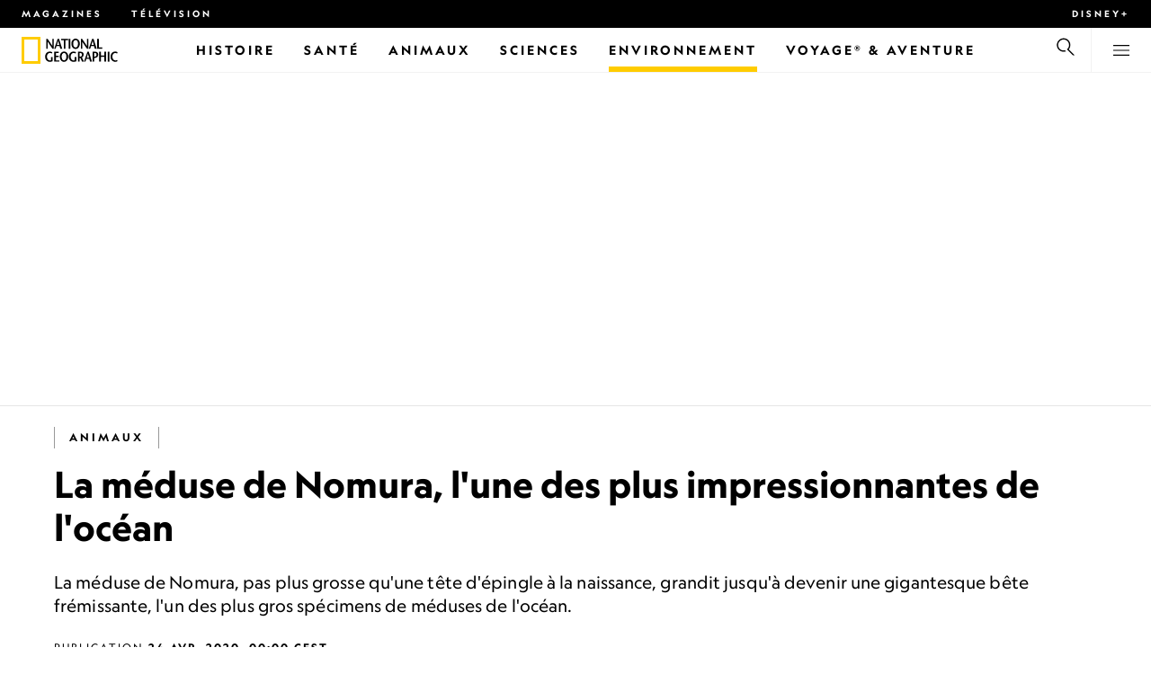

--- FILE ---
content_type: text/html
request_url: https://www.nationalgeographic.fr/video/tv/la-meduse-de-nomura-lune-des-plus-impressionnantes-de-locean
body_size: 18924
content:
<!DOCTYPE html><html lang="fr" dir="ltr" prefix="content: http://purl.org/rss/1.0/modules/content/  dc: http://purl.org/dc/terms/  foaf: http://xmlns.com/foaf/0.1/  og: http://ogp.me/ns#  rdfs: http://www.w3.org/2000/01/rdf-schema#  schema: http://schema.org/  sioc: http://rdfs.org/sioc/ns#  sioct: http://rdfs.org/sioc/types#  skos: http://www.w3.org/2004/02/skos/core#  xsd: http://www.w3.org/2001/XMLSchema#" xmlns="http://www.w3.org/1999/xhtml" xmlns:fb="https://www.facebook.com/2008/fbml" xmlns:og="http://ogp.me/ns#"><head><title data-head="true">La méduse de Nomura, l'une des plus impressionnantes de l'océan | National Geographic | National Geographic</title><meta data-head="true" name="title" content="La méduse de Nomura, l'une des plus impressionnantes de l'océan | National Geographic"/><meta data-head="true" name="date" scheme="W3CDTF" content="2020-04-23T22:00:01Z"/><meta data-head="true" name="publicationDate" content="23/04/2020"/><meta data-head="true" name="description" content="La méduse de Nomura, pas plus grosse qu'une tête d'épingle à la naissance, grandit jusqu'à devenir une gigantesque bête frémissante, l'un des plus gros spécimens de méduses de l'océan."/><meta data-head="true" name="keywords" content="Animaux,Méduses, Animaux, Comportement animal, Océans,Animaux"/><meta data-head="true" name="localPrimaryTerm" content="Animaux"/><meta data-head="true" name="englishPrimaryTerm" content="Animals"/><meta data-head="true" property="og:type" content="article"/><meta data-head="true" property="og:url" content="https://www.nationalgeographic.fr/video/tv/la-meduse-de-nomura-lune-des-plus-impressionnantes-de-locean"/><meta data-head="true" property="og:title" content="La méduse de Nomura, l'une des plus impressionnantes de l'océan"/><meta data-head="true" property="og:updated_time" content="2020-04-23T22:00:01Z"/><meta data-head="true" property="og:description" content="La méduse de Nomura, pas plus grosse qu'une tête d'épingle à la naissance, grandit jusqu'à devenir une gigantesque bête frémissante, l'un des plus gros spécimens de méduses de l'océan."/><meta data-head="true" property="og:image" content="https://static.nationalgeographic.fr/files/styles/image_3200/public/thumb-1587387705.jpg?w=1600&amp;h=900"/><meta data-head="true" property="og:image:alt" content="La méduse de Nomura, l'une des plus impressionnantes de l'océan | National Geographic"/><meta data-head="true" property="og:image:width" content="1600"/><meta data-head="true" property="og:image:height" content="900"/><meta data-head="true" property="og:image:type" content="image/jpeg"/><meta data-head="true" property="twitter:title" content="La méduse de Nomura, l'une des plus impressionnantes de l'océan | National Geographic"/><meta data-head="true" property="article:modified_time" content="2020-04-23T22:00:01Z"/><meta data-head="true" property="article:published_time" content="2020-04-23T22:00:01Z"/><meta data-head="true" property="article:section" content="Animaux"/><meta data-head="true" property="article:tag" content="Animaux"/><meta data-head="true" property="article:tag" content="Méduses"/><meta data-head="true" property="article:tag" content="Animaux"/><meta data-head="true" property="article:tag" content="Comportement animal"/><meta data-head="true" property="article:tag" content="Océans"/><link data-head="true" rel="canonical" href="https://www.nationalgeographic.fr/video/tv/la-meduse-de-nomura-lune-des-plus-impressionnantes-de-locean"/><link data-head="true" rel="image_src" href="https://static.nationalgeographic.fr/files/styles/image_3200/public/thumb-1587387705.jpg?w=1600"/><script data-head="true" type="application/ld+json">{"@context":"https://schema.org","@graph":[{"@type":"VideoObject","name":"La méduse de Nomura, l'une des plus impressionnantes de l'océan","description":"La méduse de Nomura, pas plus grosse qu'une tête d'épingle à la naissance, grandit jusqu'à devenir une gigantesque bête frémissante, l'un des plus gros spécimens de méduses de l'océan.","thumbnailUrl":"https://static.nationalgeographic.fr/files/styles/image_3200/public/thumb-1587387705.jpg?w=200&h=113","uploadDate":"2020-04-23T22:00:01Z","dateModified":"2020-04-23T22:00:01Z","contentUrl":"http://sire-ngcbg-pmd.fichub.com/mpx/NGP_NatGeo_GS/251/520/video-1587387705_481302085454_mp4_video_1920x1080_4000000_primary_audio_eng_6.mp4","embedUrl":"https://www.nationalgeographic.fr/video/tv/la-meduse-de-nomura-lune-des-plus-impressionnantes-de-locean","duration":"PT2M17S","publisher":{"@type":"Organization","@id":"https://www.nationalgeographic.fr/","name":"National Geographic","url":"https://www.nationalgeographic.fr/","logo":{"@type":"ImageObject","url":"https://www.nationalgeographic.fr/images/logo.png"}},"author":{"@type":"Person","name":"National Geographic"},"mainEntityOfPage":"https://www.nationalgeographic.fr/video/tv/la-meduse-de-nomura-lune-des-plus-impressionnantes-de-locean","image":{"@type":"ImageObject","url":"https://static.nationalgeographic.fr/files/styles/image_3200/public/thumb-1587387705.jpg?w=1900&h=1069","width":1900,"height":1069,"caption":"thumb-1587387705.jpg","name":"thumb-1587387705.jpg","alternateName":"thumb-1587387705"}}]}</script><script>window.NATGEO_CONFIG_HASH = "81d7947f61806b1b567e4d78f9b4096202b7d92e";window.googletag = window.googletag || { cmd: [] };window.dataLayer = window.dataLayer || []; window.dataLayer.push({'gtm.start': new Date().getTime(), event: 'gtm.js'});</script><meta charset="utf8"/><link rel="preload" href="/fonts/geographeditweb-regular.woff2" as="font" type="font/woff2" crossorigin="anonymous"/><link rel="preload" href="/fonts/geographedit-medium.woff2" as="font" type="font/woff2" crossorigin="anonymous"/><link rel="preload" href="/fonts/geographeditweb-bold.woff2" as="font" type="font/woff2" crossorigin="anonymous"/><link rel="preload" href="/config/raw-config.json?81d7947f61806b1b567e4d78f9b4096202b7d92e" as="fetch" type="application/json" crossorigin="anonymous"/><style id="global-css">@font-face{font-family:GeoEditRegular;font-display:swap;src:url(/fonts/geographeditweb-regular.woff2) format('woff2')}@font-face{font-family:GeoWebRegular;font-feature-settings:"swsh";font-display:swap;src:url(/fonts/geographeditweb-regular.woff2) format('woff2')}@font-face{font-family:GeoEditMedium;font-display:swap;src:url(/fonts/geographedit-medium.woff2) format('woff2')}@font-face{font-family:GeoEditBold;font-display:swap;src:url(/fonts/geographeditweb-bold.woff2) format('woff2')}@font-face{font-family:GeoWebBold;font-feature-settings:"swsh";font-display:swap;src:url(/fonts/geographeditweb-bold.woff2) format('woff2')}@font-face{font-family:Grosvenor;font-display:swap;src:url(/fonts/grosvenor-book-regular.min.woff2) format('woff2')}*,::after,::before{box-sizing:inherit}::selection{background:#fc0}body{margin:0;padding:0;font-size:100%;line-height:1.5;font-family:Grosvenor,serif;box-sizing:border-box;-ms-text-size-adjust:100%;-webkit-text-size-adjust:100%}article,aside,details,figcaption,figure,footer,header,hgroup,main,nav,section,summary{display:block}dl,ol,ul{margin:0;padding:0}li{margin:0;padding:0;list-style:none}audio,canvas,progress,video{display:inline-block;vertical-align:baseline}img{height:auto;border:none;max-width:100%}svg:not(:root){overflow:hidden}a{text-decoration:none}a:active,a:focus,a:hover,a:visited{outline-width:0;outline:0}p{margin:0}button,input,select,textarea{font:inherit;margin:0}button,input{overflow:visible}fieldset{border:1px solid silver;margin:0 2px;padding:.35em .625em .75em}textarea{overflow:auto}[type=checkbox],[type=radio]{box-sizing:border-box;padding:0}audio:not([controls]){display:none;height:0}[hidden]{display:none}a{background:0 0}abbr[title]{border-bottom:1px dotted}b,strong{font-weight:700}img{border:0}svg:not(:root){overflow:hidden}figure{margin:0}fieldset{border:1px solid silver;margin:0 2px;padding:.35em .625em .75em}button,input,select,textarea{font-family:inherit;font-size:100%;margin:0}button,input{line-height:normal}button,html input[type=button],input[type=reset],input[type=submit]{-webkit-appearance:button;cursor:pointer}button[disabled],html input[disabled]{cursor:default}input[type=checkbox],input[type=radio]{box-sizing:border-box;padding:0}input[type=search]{-webkit-appearance:textfield;box-sizing:content-box}input[type=search]::-webkit-search-cancel-button,input[type=search]::-webkit-search-decoration{-webkit-appearance:none}textarea{overflow:auto;vertical-align:top}table{border-collapse:collapse;border-spacing:0}@keyframes fadein{from{opacity:0}to{opacity:1}}@keyframes fadeout{from{opacity:1}to{opacity:0}}*{margin:0;padding:0}.open-dropdown{position:static;height:100vh;overflow:hidden}.open-dropdown .grid-row{contain:none}</style><link rel="preconnect" href="https://static.nationalgeographic.fr" crossorigin="anonymous"/><link rel="preconnect" href="https://www.googletagmanager.com" crossorigin="anonymous"/><meta name="viewport" content="width=device-width, initial-scale=1, shrink-to-fit=no"/><link rel="shortcut icon" href="/favicon.ico" type="image/vnd.microsoft.icon"/><link rel="apple-touch-icon" sizes="228x228" href="/apple-touch-icon.png?v=7a4260241130277a670aed37636a9551"/><link rel="apple-touch-icon" sizes="120x120" href="/apple-touch-icon-120x120.png?v=7a4260241130277a670aed37636a9551"/><link rel="apple-touch-icon" sizes="228x228" href="/apple-touch-icon-precomposed.png?v=7a4260241130277a670aed37636a9551"/><link rel="apple-touch-icon" sizes="120x120" href="/apple-touch-icon-120x120-precomposed.png?v=7a4260241130277a670aed37636a9551"/><meta name="google-site-verification" content="m9UsgT9JOH5f9ZsrAAvg7d-7IOoVmIIWUJi6f9U_h1c"/><meta property="twitter:card" content="summary_large_image"/><meta name="robots" content="max-image-preview:large, max-snippet:-1, max-video-preview:-1"/><meta property="fb:app_id" content="1341992165921716"/><meta property="og:site_name" content="National Geographic"/><meta property="twitter:site" content="@natgeofrance"/><meta property="twitter:creator" content="@natgeofrance"/><meta property="article:author" content="@NatGeoFrance"/></head><body><span id="___header-code-custom"><script> function gtag(){dataLayer.push(arguments);} gtag('consent', 'default', { ad_storage: "denied", analytics_storage: "denied", ad_user_data: "denied", ad_personalization: "denied", 'wait_for_update': 500 }); </script></span><div id="___app"><div class="page-content"><style data-emotion="css 1w2aqb1">.css-1w2aqb1{z-index:296;position:relative;}</style><div class="headers-container css-1w2aqb1"><nav><style data-emotion="css 1qrh9tb">.css-1qrh9tb{height:31px;max-height:31px;list-style-type:none;background:#000;width:100%;padding:0.5rem 1rem;margin:0;overflow:hidden;}@media (min-width: 768px){.css-1qrh9tb{padding:0.5rem 1.5rem;}}</style><ul class="css-1qrh9tb"><style data-emotion="css dv0i6q">.css-dv0i6q{display:block;float:left;color:#fff;margin:0 2rem 0 0;padding:0;line-height:0;}.css-dv0i6q:last-child{float:right;margin:0;}</style><li class="css-dv0i6q"><style data-emotion="css xor9u1">.css-xor9u1{font-family:GeoWebBold,sans-serif;font-feature-settings:'swsh';font-weight:400;letter-spacing:3px;line-height:1.5;font-style:normal;color:#fff;font-size:0.625rem;text-transform:uppercase;}.css-xor9u1:hover{color:#ccc;}</style><a target="_blank" href="/abonnements-national-geographic-magazines" rel="noopener noreferrer nofollow" class="css-xor9u1">Magazines</a></li><style data-emotion="css qr6o7z">.css-qr6o7z{display:block;float:left;color:#fff;margin:0 2rem 0 0;padding:0;line-height:0;display:none;}@media (min-width: 768px){.css-qr6o7z{display:block;}}.css-qr6o7z:last-child{float:right;margin:0;}</style><li class="css-qr6o7z"><a href="/video/programmes-tv-national-geographic-national-geographic-wild" class="css-xor9u1">Télévision</a></li><li class="css-dv0i6q"><a target="_blank" href="https://disneyplus.com?cid=DTCI-Synergy-NatGeoPartners-Site-Acquisition-FRSustain-FR-DisneyPlus-DisneyPlus-FR-NavLink-NationalGeographic.fr_sustain_navmenu-NA" rel="noopener noreferrer nofollow" class="topbardisney css-xor9u1">Disney+</a></li></ul></nav><style data-emotion="css 1161qt5">.css-1161qt5{padding-top:0px;}</style><div class="css-1161qt5"><style data-emotion="css 1aue1mq">.css-1aue1mq{height:50px;max-height:50px;display:-webkit-box;display:-webkit-flex;display:-ms-flexbox;display:flex;-webkit-box-pack:justify;-webkit-justify-content:space-between;justify-content:space-between;-webkit-align-items:center;-webkit-box-align:center;-ms-flex-align:center;align-items:center;top:0;left:0;background-color:#fff;border-bottom:1px solid #f2f2f2;}</style><nav id="main-navigation-nav" data-is-sticky="false" class="css-1aue1mq"><style data-emotion="css 1tx1uz0">.css-1tx1uz0 a{display:block;margin-left:1rem;}@media (min-width: 768px){.css-1tx1uz0 a{margin-left:1.5rem;}}.css-1tx1uz0 svg{display:block;}</style><div class="css-1tx1uz0"><a href="/" title="National Geographic" aria-label="National Geographic"><svg xmlns="http://www.w3.org/2000/svg" viewBox="0 0 84.43 120.98" aria-label="National Geographic" width="21" height="30"><title>National Geographic</title><path style="fill:#fc0;" d="M0,121V0H84.43V121H0ZM72.22,108.8V12.18H12.17V108.8H72.22Z"></path></svg></a></div><style data-emotion="css 1enqco9">.css-1enqco9{min-width:95px;margin-left:5px;font-family:GeoWebBold,sans-serif;font-feature-settings:'swsh';font-size:0.875rem;line-height:initial;letter-spacing:0.1875rem;text-transform:uppercase;color:#000;}.css-1enqco9 a{display:block;color:inherit;height:26px;}.css-1enqco9 svg{height:26px;}.css-1enqco9 h1{font-size:inherit;font-weight:unset;margin:0;padding:0;}@media (min-width: 768px){.css-1enqco9{font-size:1rem;}}</style><div class="css-1enqco9"><a href="/"><style data-emotion="css eivff4">.css-eivff4{display:none;}</style><span title="National Geographic" class="css-eivff4">National Geographic</span><svg xmlns="http://www.w3.org/2000/svg" viewBox="0 0 309.33 98.77" aria-label="National Geographic"><title>National Geographic</title><path d="M37.33,42.83H32.1c-6.86-9.68-13.66-19.31-20.45-30.2H11.59v30.2H5.81V0.73H11c6.86,9.62,13.66,19.19,20.39,30h0.12v-30h5.78V42.83Z"></path><path d="M51,26.17C52.73,20.64,54.41,15.52,55.92,9H56c1.68,6.5,3.19,11.62,4.75,17.15H51ZM53.81,0.73L39.26,42.83h6.26l3.67-11.49H61.87l3.31,11.49h8.06L59.83,0.73h-6Z"></path><path d="M80,42.83V6.37H69V0.73H98.33V6.37H87.26V42.83H80Z"></path><path d="M100.68,42.83V0.73h7.16V42.83h-7.16Z"></path><path d="M130.09,37.54c-7.52,0-10.17-8.31-10.17-16.36,0-7.76,3-15.16,10.17-15.16s10.16,7.4,10.16,15.16C140.26,29.23,137.61,37.54,130.09,37.54Zm0,6c11,0,17.87-9.8,17.87-22.37C148,9.38,140.38,0,130.09,0s-17.87,9.38-17.87,21.18C112.23,33.75,119.08,43.55,130.09,43.55Z"></path><path d="M183.87,42.83h-5.23c-6.86-9.68-13.66-19.31-20.45-30.2h-0.06v30.2h-5.77V0.73h5.24c6.86,9.62,13.65,19.19,20.39,30h0.12v-30h5.77V42.83Z"></path><path d="M197.58,26.17C199.27,20.64,201,15.52,202.46,9h0.12c1.69,6.5,3.19,11.62,4.75,17.15h-9.75Zm2.77-25.44L185.79,42.83h6.26l3.67-11.49h12.69l3.31,11.49h8.06L206.37,0.73h-6Z"></path><path d="M221.89,0.73H229V37.18H243.3v5.65H221.89V0.73Z"></path><path d="M32.89,78.06V95.44a33.11,33.11,0,0,1-12,2.59C8.53,98,.71,88.41.71,76c0-11.49,7.82-21.53,20.45-21.53a18,18,0,0,1,10.23,3.25l-2.35,5a15.65,15.65,0,0,0-7.7-2.22c-7.7,0-12.94,6.08-12.94,15.64,0,10,6,15.88,12.21,15.88a10.63,10.63,0,0,0,5.05-1V78.06h7.22Z"></path><path d="M58.7,60.86h-12V72.41H58.46v5.65H46.66v13.6h14.2v5.66H39.45V55.2H58.7v5.66Z"></path><path d="M81,92c-7.52,0-10.17-8.3-10.17-16.36,0-7.76,3-15.16,10.17-15.16s10.17,7.4,10.17,15.16C91.12,83.72,88.47,92,81,92Zm0,6c11,0,17.87-9.8,17.87-22.37,0-11.79-7.58-21.18-17.87-21.18S63.09,63.86,63.09,75.65C63.09,88.22,69.95,98,81,98Z"></path><path d="M133.47,78.06V95.44a33.11,33.11,0,0,1-12,2.59c-12.39,0-20.21-9.62-20.21-22,0-11.49,7.82-21.53,20.46-21.53A18,18,0,0,1,132,57.73l-2.35,5a15.64,15.64,0,0,0-7.7-2.22c-7.7,0-12.93,6.08-12.93,15.64,0,10,6,15.88,12.21,15.88a10.63,10.63,0,0,0,5.05-1V78.06h7.22Z"></path><path d="M147.31,60.86h3.19c4.27,0,6.67,2.46,6.67,6.79,0,5.65-3.43,8.18-6.86,8.36-0.72.06-2.4,0.12-3,.19V60.86Zm18.29,36.45-8.48-17.45a14.16,14.16,0,0,0,7.28-12.51c0-8.19-5-12.16-13.05-12.16H140.09V97.31h7.22V81.43h3.25l6.8,15.88h8.24Z"></path><path d="M177.5,80.65c1.68-5.53,3.37-10.65,4.87-17.14h0.12c1.69,6.49,3.19,11.61,4.76,17.14H177.5Zm2.77-25.45L165.71,97.31H172l3.67-11.49h12.69l3.31,11.49h8.06L186.29,55.2h-6Z"></path><path d="M213.24,55.2H202V97.31h7.22V81.43h3.25c8.6,0,13.84-7,13.84-14.07C226.29,59.17,221.3,55.2,213.24,55.2Zm-1,20.81c-0.74.06-2.5,0.12-3,.17V60.86h3.25c4.21,0,6.62,2.46,6.62,6.79C219.07,73.31,215.64,75.83,212.22,76Z"></path><path d="M259.74,97.31h-7.22V77h-15V97.31h-7.16V55.2h7.16V71.38h15V55.32h7.22v42Z"></path><path d="M266.66,97.31V55.2h7.16V97.31h-7.16Z"></path><path d="M306.3,62.84a15.16,15.16,0,0,0-7.4-2.34c-7.34,0-12.69,6.08-12.69,15.64,0,10,5.9,15.88,12.87,15.88a13.61,13.61,0,0,0,7.22-2.11l2,5.24A18.33,18.33,0,0,1,298.78,98c-12.39,0-20.21-9.62-20.21-22,0-11.49,7.76-21.53,20.33-21.53a17.78,17.78,0,0,1,9.69,3.25Z"></path></svg></a></div><style data-emotion="css typcc9">.css-typcc9{display:inline-block;-webkit-box-flex:2;-webkit-flex-grow:2;-ms-flex-positive:2;flex-grow:2;display:grid;place-items:center;font-size:0.875rem;line-height:initial;}</style><div class="css-typcc9"><style data-emotion="css n21sqs">.css-n21sqs{display:none;}@media (min-width: 1024px){.css-n21sqs{display:-webkit-box;display:-webkit-flex;display:-ms-flexbox;display:flex;-webkit-box-pack:center;-ms-flex-pack:center;-webkit-justify-content:center;justify-content:center;-webkit-align-items:center;-webkit-box-align:center;-ms-flex-align:center;align-items:center;}.css-n21sqs li{height:49px;font-family:GeoWebBold,sans-serif;font-feature-settings:'swsh';font-size:0.875rem;letter-spacing:0.1875rem;text-transform:uppercase;margin:0 1rem;color:#000;}.css-n21sqs li a{height:49px;line-height:15px;color:inherit;display:grid;place-items:center;}.css-n21sqs li a:hover{color:#999;}.css-n21sqs li:hover{box-shadow:inset 0 -6px 0 0 #fc0;}}</style><ul class="css-n21sqs"><li class="css-0"><a href="/histoire" title="Histoire" aria-label="Histoire"><span>Histoire</span></a></li><li class="css-0"><a href="/sante" target="_self" title="Santé" aria-label="Santé"><span>Santé</span></a></li><li class="css-0"><a href="/animaux" title="Animaux" aria-label="Animaux"><span>Animaux</span></a></li><li class="css-0"><a href="/sciences" title="Sciences" aria-label="Sciences"><span>Sciences</span></a></li><style data-emotion="css 1inn4vp">.css-1inn4vp{box-shadow:inset 0 -6px 0 0 #fc0;}</style><li class="css-1inn4vp"><a href="/environnement" title="Environnement" aria-label="Environnement"><span>Environnement</span></a></li><li class="css-0"><a href="/voyage" title="Voyage® &amp; Aventure" aria-label="Voyage® &amp; Aventure"><span>Voyage® &amp; Aventure</span></a></li></ul></div><style data-emotion="css-global 1nsmg9x">body:has(input[type='checkbox']#search-toggle:checked){overflow:hidden;}body:has(input[type='checkbox']#search-toggle:checked) #main-navigation-nav[data-is-sticky='true']{-webkit-transition:none;transition:none;-webkit-transform:unset;-moz-transform:unset;-ms-transform:unset;transform:unset;}</style><style data-emotion="css 1f9j76h">.css-1f9j76h{display:grid;place-items:right;height:50px;padding:0 1rem;display:grid;place-items:center;line-height:initial;}.css-1f9j76h svg{cursor:pointer;}</style><div title="Recherche" class="css-1f9j76h"><label for="search-toggle"><span class="css-eivff4">Recherche</span><style data-emotion="css 1oyrcvo">.css-1oyrcvo{height:24px;width:24px;fill:currentColor;display:inline-block;}</style><svg viewBox="0 0 1024 1024" aria-label="Search" width="24" height="24" class="css-1oyrcvo"><path transform="scale(1, -1) translate(0, -960)" d="M853.4 48h87.8l-276.8 276.8c105.4 126 99 314.4-19.2 432.6-125 125-328.6 125-453.8 0-125-125-125-328.6 0-453.8 91-91 223.4-115.8 337-74.4l-49.2 49.2c-85-20.4-178.2 2.4-244.4 68.6-101.2 101.2-101.2 265.8 0 367s265.8 101.2 367 0 101.2-265.8 0-367c-7.8-7.8-16.2-15.2-24.8-21.8l0.6-0.6-0.6-0.4 276.4-276.2z"></path></svg></label></div><style data-emotion="css 1v7bzte">.css-1v7bzte{display:none;}.css-1v7bzte:checked~.modal-search{display:block;z-index:999;}</style><input type="checkbox" id="search-toggle" class="css-1v7bzte"/><style data-emotion="css 1e28ceo">.css-1e28ceo{display:none;position:fixed;left:0;right:0;top:0;bottom:0;width:100%;height:100%;overflow-y:auto;background-color:#000;z-index:-999;}</style><div class="modal-search css-1e28ceo"><style data-emotion="css iib3vq">.css-iib3vq{position:absolute;top:50%;left:50%;-webkit-transform:translateY(-50%) translateX(-50%);-moz-transform:translateY(-50%) translateX(-50%);-ms-transform:translateY(-50%) translateX(-50%);transform:translateY(-50%) translateX(-50%);width:85%;max-width:1600px;}</style><form action="/search" method="GET" class="css-iib3vq"><style data-emotion="css 1eeeob5">.css-1eeeob5{border-bottom:2px solid white;display:-webkit-box;display:-webkit-flex;display:-ms-flexbox;display:flex;-webkit-align-items:center;-webkit-box-align:center;-ms-flex-align:center;align-items:center;padding:10px;background:transparent;}</style><div class="css-1eeeob5"><style data-emotion="css 1ntr0vx">.css-1ntr0vx{margin:0 16px 0 8px;}</style><span class="css-1ntr0vx"><style data-emotion="css v4j56b">.css-v4j56b{height:24px;width:24px;color:white;fill:currentColor;display:block;}@media (min-width: 768px){.css-v4j56b{height:36px;width:36px;}}@media (min-width: 1024px){.css-v4j56b{height:48px;width:48px;}}</style><svg viewBox="0 0 1024 1024" aria-label="Search" width="24" height="24" class="css-v4j56b"><path transform="scale(1, -1) translate(0, -960)" d="M853.4 48h87.8l-276.8 276.8c105.4 126 99 314.4-19.2 432.6-125 125-328.6 125-453.8 0-125-125-125-328.6 0-453.8 91-91 223.4-115.8 337-74.4l-49.2 49.2c-85-20.4-178.2 2.4-244.4 68.6-101.2 101.2-101.2 265.8 0 367s265.8 101.2 367 0 101.2-265.8 0-367c-7.8-7.8-16.2-15.2-24.8-21.8l0.6-0.6-0.6-0.4 276.4-276.2z"></path></svg></span><style data-emotion="css 1dcpudq">.css-1dcpudq{font-size:26px;font-size:26px;background:transparent;font-family:GeoWebBold,sans-serif;font-feature-settings:'swsh';letter-spacing:3px;line-height:1.5;font-style:normal;color:#fff;border:none;outline:0;width:100%;text-transform:uppercase;}@media (min-width: 768px){.css-1dcpudq{font-size:45px;}}@media (min-width: 1024px){.css-1dcpudq{font-size:60px;}}</style><input name="q" type="text" placeholder="Recherche" autocomplete="on" class="css-1dcpudq"/></div></form><style data-emotion="css zp6ze2">.css-zp6ze2{position:absolute;top:2rem;right:2rem;width:24px;height:24px;z-index:999;}.css-zp6ze2 svg{cursor:pointer;}</style><div title="fermer" class="css-zp6ze2"><label for="search-toggle"><span class="css-eivff4">fermer</span><style data-emotion="css 1ac2vu9">.css-1ac2vu9{height:24px;width:24px;color:#fff;fill:currentColor;display:inline-block;}</style><svg viewBox="0 0 1024 1024" aria-label="Close" width="24" height="24" class="css-1ac2vu9"><path transform="scale(1, -1) translate(0, -960)" d="M132.422 784.297l43.416 43.416 715.868-715.868-43.416-43.416-715.868 715.868zM132.422 111.703l715.868 715.868 43.416-43.416-715.868-715.868-43.416 43.416z"></path></svg></label></div></div><style data-emotion="css-global o3obud">body:has(input[type='checkbox']#menu-toggle:checked){overflow:hidden;}body:has(input[type='checkbox']#menu-toggle:checked) #main-navigation-nav[data-is-sticky='true']{-webkit-transition:none;transition:none;-webkit-transform:unset;-moz-transform:unset;-ms-transform:unset;transform:unset;}</style><style data-emotion="css 1c16hwf">.css-1c16hwf{height:50px;padding:0 1rem;display:grid;border-left:1px solid #f2f2f2;place-items:center;line-height:initial;}@media (min-width: 768px){.css-1c16hwf{padding:0 1.5rem;}}.css-1c16hwf >label{max-height:18px;}.css-1c16hwf svg{cursor:pointer;}</style><div title="Menu" class="css-1c16hwf"><label for="menu-toggle"><span class="css-eivff4">Menu</span><style data-emotion="css 1o1ujms">.css-1o1ujms{height:18px;width:18px;fill:currentColor;display:inline-block;}</style><svg viewBox="0 0 1024 1024" aria-label="Hamburger" width="18" height="18" class="css-1o1ujms"><path transform="scale(1, -1) translate(0, -960)" d="M4 784h1016v-60h-1016v60zM4 478h1016v-60h-1016v60zM4 172h1016v-60h-1016v60z"></path></svg></label></div><style data-emotion="css 17nk9wg">.css-17nk9wg{display:none;}.css-17nk9wg:checked~.modal-menu{display:block;z-index:999;}</style><input type="checkbox" id="menu-toggle" class="css-17nk9wg"/><style data-emotion="css rwil6h">.css-rwil6h{display:none;position:fixed;left:0;right:0;top:0;bottom:0;width:100%;overflow-y:auto;background-color:#000;z-index:-999;}</style><div class="modal-menu css-rwil6h"><style data-emotion="css y7ihec">.css-y7ihec{position:relative;z-index:2;overflow:hidden;padding:5rem 1.5rem 8rem 1.5rem;}@media (min-width: 768px){.css-y7ihec{padding:5rem 2rem 8rem 2rem;}}@media (min-width: 1024px){.css-y7ihec{padding:5rem;}}</style><div class="css-y7ihec"><style data-emotion="css 31xusd">@media (min-width: 768px){.css-31xusd{float:left;width:58%;}}</style><div class="css-31xusd"><div><style data-emotion="css efvglr">.css-efvglr{font-family:GeoWebBold,sans-serif;font-feature-settings:'swsh';font-size:0.875rem;line-height:initial;letter-spacing:0.1875rem;text-transform:uppercase;color:#a5a5a5;}@media (min-width: 768px){.css-efvglr{font-size:1rem;}}</style><h3 class="css-efvglr">Explorer</h3><style data-emotion="css 170v4n6">.css-170v4n6{font-family:GeoWebBold,sans-serif;font-feature-settings:'swsh';font-size:1.1875rem;letter-spacing:0.1875rem;text-transform:uppercase;}@media (min-width: 768px){.css-170v4n6{font-size:2rem;}}.css-170v4n6 li{margin-top:1.5rem;line-height:initial;}.css-170v4n6 li a{color:#fff;}.css-170v4n6 li a:hover{color:#fff;}@media (min-width: 768px){.css-170v4n6 li a{color:#a5a5a5;}}@media (min-width: 768px){.css-170v4n6 li{margin-top:2.5rem;}.css-170v4n6 li:first-of-type{margin-top:2rem;}}</style><nav title="Explorer" class="css-170v4n6"><style data-emotion="css 1t9sqkg">.css-1t9sqkg{display:block;}@media (min-width: 768px){.css-1t9sqkg{display:none;}}</style><ul class="css-1t9sqkg"><li><a href="/histoire" title="Histoire" aria-label="Histoire">Histoire</a></li><li><a href="/sante" target="_self" title="Santé" aria-label="Santé">Santé</a></li><li><a href="/animaux" title="Animaux" aria-label="Animaux">Animaux</a></li><li><a href="/sciences" title="Sciences" aria-label="Sciences">Sciences</a></li><li><a href="/environnement" title="Environnement" aria-label="Environnement">Environnement</a></li><li><a href="/voyage" title="Voyage® &amp; Aventure" aria-label="Voyage® &amp; Aventure">Voyage® &amp; Aventure</a></li></ul><ul><li><a href="/livres-national-geographic" title="Livres" aria-label="Livres">Livres</a></li><li><a href="/svod-acheter-louer-documentaires-national-geographic-films" title="SVOD" aria-label="SVOD">SVOD</a></li><li><a href="/photo-du-jour" title="Photo du jour" aria-label="Photo du jour">Photo du jour</a></li><li><a href="/apprendre-ensemble-nat-geo-kids-famille" title="Nat Geo Famille" aria-label="Nat Geo Famille">Nat Geo Famille</a></li><li><a href="/thematique/series/perpetual-planet" title="Perpetual Planet" aria-label="Perpetual Planet">Perpetual Planet</a></li><li><a href="/photographie" title="Photographie" aria-label="Photographie">Photographie</a></li><li><a href="/video" title="VIDÉOS" aria-label="VIDÉOS">VIDÉOS</a></li></ul></nav></div><style data-emotion="css v1ygcs">.css-v1ygcs{display:none;}@media (min-width: 768px){.css-v1ygcs{display:block;}}</style><div class="css-v1ygcs"><style data-emotion="css 1u3nb5p">.css-1u3nb5p{margin-top:2.5rem;}@media (min-width: 768px){.css-1u3nb5p{margin-top:5rem;}}</style><div class="css-1u3nb5p"><style data-emotion="css 3ljmmh">.css-3ljmmh{display:block;font-size:0.75rem;font-family:GeoWebBold,sans-serif;font-feature-settings:'swsh';line-height:initial;letter-spacing:0.1875rem;text-transform:uppercase;color:#a5a5a5;}@media (min-width: 768px){.css-3ljmmh{font-size:0.875rem;}}</style><h3 class="css-3ljmmh">S'ABONNER</h3><style data-emotion="css 1twbgnx">.css-1twbgnx{display:inline-block;font-family:GeoWebBold,sans-serif;font-feature-settings:'swsh';font-size:0.75rem;letter-spacing:0.1875rem;text-transform:uppercase;}@media (min-width: 768px){.css-1twbgnx{font-size:2rem;}}.css-1twbgnx li{margin-top:1.5rem;}.css-1twbgnx li a{color:#fff;}.css-1twbgnx li a:hover{color:#fff;}@media (min-width: 768px){.css-1twbgnx li a{color:#a5a5a5;}}@media (min-width: 768px){.css-1twbgnx li{margin:3rem 0;padding:0;border:none;}.css-1twbgnx li:first-of-type{margin-top:2rem;}}</style><nav title="S'ABONNER" class="css-1twbgnx"><ul><li><a href="/abonnements-national-geographic-magazines" title="Magazines" aria-label="Magazines"><style data-emotion="css 3xym39">.css-3xym39{display:inline;}@media (min-width: 768px){.css-3xym39{display:none;}}</style><span class="css-3xym39">Magazines</span><style data-emotion="css 1wclmit">.css-1wclmit{display:none;}@media (min-width: 768px){.css-1wclmit{display:inline;}}</style><span class="css-1wclmit">Magazines</span></a></li><li><a target="_blank" title="Disney+" aria-label="Disney+" href="https://disneyplus.com?cid=DTCI-Synergy-NatGeoPartners-Site-Acquisition-FRSustain-FR-DisneyPlus-DisneyPlus-FR-NavLink-NationalGeographic.fr_sustain_navmenu-NA" rel="noopener noreferrer nofollow"><span class="css-3xym39">Disney+</span><span class="css-1wclmit">Disney+</span></a></li></ul></nav></div></div></div><style data-emotion="css 15pl46p">@media (min-width: 768px){.css-15pl46p{float:right;width:40%;}}</style><div class="css-15pl46p"><style data-emotion="css 1pjg709">.css-1pjg709{margin-top:2.5rem;}@media (min-width: 768px){.css-1pjg709{margin:0;}}</style><div class="css-1pjg709"><style data-emotion="css 1d6x4oi">.css-1d6x4oi{font-family:GeoWebBold,sans-serif;font-feature-settings:'swsh';font-size:0.75rem;line-height:initial;letter-spacing:0.1875rem;text-transform:uppercase;color:#a5a5a5;}@media (min-width: 768px){.css-1d6x4oi{font-size:1rem;}}</style><h3 class="css-1d6x4oi">Encore plus de National Geographic</h3><style data-emotion="css 1e9v5py">.css-1e9v5py{font-family:GeoWebBold,sans-serif;font-feature-settings:'swsh';font-size:0.875rem;letter-spacing:0.1875rem;text-transform:uppercase;}@media (min-width: 768px){.css-1e9v5py{font-size:1.1875rem;}}.css-1e9v5py li{margin-top:1.5rem;line-height:initial;}.css-1e9v5py li a{color:#fff;}.css-1e9v5py li a:hover{color:#fff;}@media (min-width: 768px){.css-1e9v5py li a{color:#a5a5a5;}}@media (min-width: 768px){.css-1e9v5py li{margin-top:2rem;}}</style><nav title="Encore plus de National Geographic" class="css-1e9v5py"><ul><li><a href="/thematique" title="Thématiques, auteurs et photographes" aria-label="Thématiques, auteurs et photographes">Thématiques, auteurs et photographes</a></li><li><a href="/video/programmes-tv-national-geographic-national-geographic-wild" title="TÉLÉVISION" aria-label="TÉLÉVISION">TÉLÉVISION</a></li><li><a href="/comment-recevoir" title="Nos chaînes" aria-label="Nos chaînes">Nos chaînes</a></li></ul></nav></div><div class="css-1t9sqkg"><div class="css-1u3nb5p"><h3 class="css-3ljmmh">S'ABONNER</h3><nav title="S'ABONNER" class="css-1twbgnx"><ul><li><a href="/abonnements-national-geographic-magazines" title="Magazines" aria-label="Magazines"><span class="css-3xym39">Magazines</span><span class="css-1wclmit">Magazines</span></a></li><li><a target="_blank" title="Disney+" aria-label="Disney+" href="https://disneyplus.com?cid=DTCI-Synergy-NatGeoPartners-Site-Acquisition-FRSustain-FR-DisneyPlus-DisneyPlus-FR-NavLink-NationalGeographic.fr_sustain_navmenu-NA" rel="noopener noreferrer nofollow"><span class="css-3xym39">Disney+</span><span class="css-1wclmit">Disney+</span></a></li></ul></nav></div></div><div class="css-1u3nb5p"><style data-emotion="css 10yjpq4">.css-10yjpq4{font-family:GeoWebBold,sans-serif;font-feature-settings:'swsh';font-size:0.75rem;letter-spacing:0.1875rem;text-transform:uppercase!important;}@media (min-width: 768px){.css-10yjpq4{font-family:GeoWebBold,sans-serif;font-feature-settings:'swsh';font-size:0.875rem;}}.css-10yjpq4 button{text-align:left;letter-spacing:0.1875rem;text-transform:uppercase!important;}</style><nav class="css-10yjpq4"><style data-emotion="css ruxjmg">.css-ruxjmg{margin-left:-20px;}</style><div class="css-ruxjmg"></div><ul><style data-emotion="css 10tg8t7">.css-10tg8t7{margin-top:1.5rem;line-height:initial;}.css-10tg8t7 a,.css-10tg8t7 button{color:#fff;}.css-10tg8t7 a:hover,.css-10tg8t7 button:hover{color:#fff;}@media (min-width: 768px){.css-10tg8t7 a,.css-10tg8t7 button{color:#a5a5a5;}}@media (min-width: 768px){.css-10tg8t7{margin-top:2rem;}}</style><li data-footer-item-type="legal" class="css-10tg8t7"><a target="_blank" title="Règles de respect de la vie privée" aria-label="Règles de respect de la vie privée" href="https://privacy.thewaltdisneycompany.com/fr/regles-de-respect-de-la-vie-privee/" rel="noopener noreferrer nofollow">Règles de respect de la vie privée</a></li><li data-footer-item-type="legal" class="css-10tg8t7"><a target="_blank" title="Conditions d'utilisation" aria-label="Conditions d'utilisation" href="https://disneytermsofuse.com/french-france/" rel="noopener noreferrer nofollow">Conditions d'utilisation</a></li><li data-footer-item-type="legal" class="css-10tg8t7"><a target="_blank" title="Règles européennes de respect de la vie privée" aria-label="Règles européennes de respect de la vie privée" href="https://privacy.thewaltdisneycompany.com/fr/regles-de-respect-de-la-vie-privee/notice-relative-a-la-confidentialite/" rel="noopener noreferrer nofollow">Règles européennes de respect de la vie privée</a></li><li data-footer-item-type="legal" class="css-10tg8t7"><a target="_blank" title="Les Cookies" aria-label="Les Cookies" href="https://privacy.thewaltdisneycompany.com/fr/regles-de-respect-de-la-vie-privee/quest-ce-quun-cookie/" rel="noopener noreferrer nofollow">Les Cookies</a></li><li data-footer-item-type="legal" class="css-10tg8t7"><style data-emotion="css 1hcb9s7">.css-1hcb9s7{background:unset;color:#fff;border:unset;}</style><button type="button" tabindex="0" class="css-1hcb9s7">Gestion des Cookies</button></li><li data-footer-item-type="legal" class="css-10tg8t7"><a href="/a-propos" target="_self" title="À Propos" aria-label="À Propos">À Propos</a></li><li data-footer-item-type="legal" class="css-10tg8t7"><a target="_blank" title="Opt-out IA - Opposition Disney" aria-label="Opt-out IA - Opposition Disney" href="https://www.nationalgeographic.fr/opposition-a-la-fouille-de-textes-et-de-donnees-par-ia" rel="noopener noreferrer nofollow">Opt-out IA - Opposition Disney</a></li></ul></nav></div></div></div><div title="fermer" class="css-zp6ze2"><label for="menu-toggle"><span class="css-eivff4">fermer</span><svg viewBox="0 0 1024 1024" aria-label="Close" width="24" height="24" class="css-1ac2vu9"><path transform="scale(1, -1) translate(0, -960)" d="M132.422 784.297l43.416 43.416 715.868-715.868-43.416-43.416-715.868 715.868zM132.422 111.703l715.868 715.868 43.416-43.416-715.868-715.868-43.416 43.416z"></path></svg></label></div></div></nav><style data-emotion="css 7grqqj">.css-7grqqj{position:relative;display:block;}@media (min-width: 1024px){.css-7grqqj{display:none;}}</style><nav class="css-7grqqj"><style data-emotion="css 12y0ta9">.css-12y0ta9{position:relative;width:undefined;}</style><div class="css-12y0ta9"><style data-emotion="css 1mf0e97">.css-1mf0e97{position:absolute;top:0;bottom:0;left:0;}.css-1mf0e97 >div{height:100%;}</style><div class="css-1mf0e97"></div><style data-emotion="css 1jgglsn">.css-1jgglsn{position:absolute;top:0;bottom:0;right:0;}.css-1jgglsn >div{height:100%;}</style><div class="css-1jgglsn"></div><style data-emotion="css x9mop9">.css-x9mop9{overflow-x:scroll;scroll-behavior:smooth;position:relative;text-align:left;-ms-overflow-style:none;scrollbar-width:none;}.css-x9mop9::-webkit-scrollbar{display:none;}</style><div class="scroll-container css-x9mop9"><style data-emotion="css 1oy6erk">.css-1oy6erk{display:-webkit-inline-box;display:-webkit-inline-flex;display:-ms-inline-flexbox;display:inline-flex;white-space:nowrap;text-align:center;padding:0.5rem 1rem;}@media (min-width: 768px){.css-1oy6erk{padding:0.5rem 1.5rem;}}.css-1oy6erk li{display:inline-block;font-family:GeoWebBold,sans-serif;font-feature-settings:'swsh';font-size:0.625rem;line-height:1.2;letter-spacing:0.1875rem;text-transform:uppercase;padding:0.5rem 0.5rem;margin-right:0.5rem;color:#000;}.css-1oy6erk li a{display:block;color:inherit;}@media (hover){.css-1oy6erk li a:hover{color:#999;}}@media (hover){.css-1oy6erk li:hover{border-bottom:4px solid #fc0;}}@media (min-width: 1024px){.css-1oy6erk{display:none;}}</style><ul class="css-1oy6erk"><li class="css-0"><a href="/histoire" title="Histoire" aria-label="Histoire">Histoire</a></li><li class="css-0"><a href="/sante" target="_self" title="Santé" aria-label="Santé">Santé</a></li><li class="css-0"><a href="/animaux" title="Animaux" aria-label="Animaux">Animaux</a></li><li class="css-0"><a href="/sciences" title="Sciences" aria-label="Sciences">Sciences</a></li><style data-emotion="css 1f2hua9">.css-1f2hua9{border-bottom:4px solid #fc0;-webkit-order:-1;-ms-flex-order:-1;order:-1;}</style><li class="css-1f2hua9"><a href="/environnement" title="Environnement" aria-label="Environnement">Environnement</a></li><li class="css-0"><a href="/voyage" title="Voyage® &amp; Aventure" aria-label="Voyage® &amp; Aventure">Voyage® &amp; Aventure</a></li></ul></div></div></nav></div></div><style data-emotion="css 1xxldsp">.css-1xxldsp{position:relative;z-index:101;}</style><div class="css-1xxldsp"><style data-emotion="css lwlvcl">.css-lwlvcl{background-color:#fff;padding:10px 0;border-bottom:1px solid rgba(0, 0, 0, 0.1);text-align:center;clear:both;}</style><div class="css-lwlvcl"><style data-emotion="css po19a7">.css-po19a7{overflow:hidden;display:grid!important;place-items:center;height:50px;}@media (min-width: 768px){.css-po19a7{display:grid!important;place-items:center;height:90px;}}@media (min-width: 1024px){.css-po19a7{display:grid!important;place-items:center;height:350px;}}@media (min-width: 1280px){.css-po19a7{display:grid!important;place-items:center;height:350px;}}</style><div id="gpt--header--56686" class="css-po19a7"></div></div></div><main role="main" id="main-content"><style data-emotion="css 1v8xzw8">.css-1v8xzw8{overflow:hidden;display:none!important;height:0;}@media (min-width: 768px){.css-1v8xzw8{display:grid!important;place-items:center;height:3px;}}@media (min-width: 1024px){.css-1v8xzw8{display:grid!important;place-items:center;height:3px;}}@media (min-width: 1280px){.css-1v8xzw8{display:grid!important;place-items:center;height:3px;}}</style><div id="gpt--teads_tablet_and_desktop--56686" class="css-1v8xzw8"></div><style data-emotion="css 30tvht">.css-30tvht{margin-bottom:60px;}</style><article data-node-id="56686" about="/video/tv/la-meduse-de-nomura-lune-des-plus-impressionnantes-de-locean" class="node node--type-article node--id-56686 ngart media-shortform css-30tvht"><div></div><style data-emotion="css 1awj9go">.css-1awj9go{padding:20px 0;margin:0 15px;}@media (min-width: 768px){.css-1awj9go{width:91%;max-width:1160px;margin:0 auto;}}</style><div class="css-1awj9go"><style data-emotion="css 11498t9">.css-11498t9{display:inline-block;width:-webkit-fit-content;width:-moz-fit-content;width:fit-content;min-height:1.5rem;margin-bottom:1rem;border-right:1px solid #999;border-left:1px solid #999;padding:0 1rem;}.css-11498t9 span,.css-11498t9 a{font-size:0.75rem;letter-spacing:0.1875rem;line-height:1.4;font-family:GeoWebBold,sans-serif;font-feature-settings:'swsh';text-transform:uppercase;color:#000;}</style><div class="css-11498t9"><a href="/thematique/sujet/animaux" hreflang="fr">Animaux</a></div><style data-emotion="css b5ouep">.css-b5ouep{font-family:GeoWebBold,sans-serif;font-feature-settings:'swsh';font-size:2rem;line-height:1.2;color:#000;}@media (min-width: 768px){.css-b5ouep{font-size:2.5rem;}}</style><h1 class="css-b5ouep">La méduse de Nomura, l'une des plus impressionnantes de l'océan</h1><style data-emotion="css 8u4e2">.css-8u4e2{font-size:1.1875rem;font-weight:normal;font-stretch:normal;font-style:normal;line-height:1.4;letter-spacing:0.00625rem;color:#000;font-family:GeoWebRegular,sans-serif;font-feature-settings:'swsh';margin-top:1rem;}@media (min-width: 768px){.css-8u4e2{margin-top:1.5rem;}}</style><h2 class="css-8u4e2">La méduse de Nomura, pas plus grosse qu'une tête d'épingle à la naissance, grandit jusqu'à devenir une gigantesque bête frémissante, l'un des plus gros spécimens de méduses de l'océan.</h2><style data-emotion="css se91k">.css-se91k{display:-webkit-box;display:-webkit-flex;display:-ms-flexbox;display:flex;-webkit-flex-direction:column;-ms-flex-direction:column;flex-direction:column;margin-top:20px;}@media (min-width: 768px){.css-se91k{-webkit-flex-direction:row;-ms-flex-direction:row;flex-direction:row;margin-top:25px;}}</style><div class="css-se91k"><style data-emotion="css 1h9auka">.css-1h9auka{font-size:12px;font-family:GeoWebBold,sans-serif;font-feature-settings:'swsh';font-stretch:normal;font-style:normal;line-height:1.5;letter-spacing:3px;color:#000000;text-transform:uppercase;}@media (min-width: 768px){.css-1h9auka{font-family:GeoWebRegular,sans-serif;font-feature-settings:'swsh';}.css-1h9auka span{font-family:GeoWebBold,sans-serif;font-feature-settings:'swsh';color:#000000;}}.css-1h9auka a{color:#000;}.css-1h9auka a:hover{color:#666;}</style><div class="css-1h9auka"></div></div><style data-emotion="css ynk4rt">.css-ynk4rt{font-family:GeoWebRegular,sans-serif;font-feature-settings:'swsh';font-size:12px;font-weight:normal;font-stretch:normal;font-style:normal;line-height:1.5;letter-spacing:2px;color:#555555;text-transform:uppercase;display:-webkit-box;display:-webkit-flex;display:-ms-flexbox;display:flex;-webkit-flex-direction:column;-ms-flex-direction:column;flex-direction:column;}@media (min-width: 1024px){.css-ynk4rt{-webkit-flex-direction:row;-ms-flex-direction:row;flex-direction:row;color:#000000;font-family:GeoWebRegular,sans-serif;font-feature-settings:'swsh';white-space:nowrap;}}</style><div class="css-ynk4rt"><span>Publication <style data-emotion="css 89bwl0">@media (min-width: 768px){.css-89bwl0{font-family:GeoWebBold,sans-serif;font-feature-settings:'swsh';color:#000000;}}</style><span class="css-89bwl0">24 avr. 2020, 00:00 CEST</span></span></div></div><style data-emotion="css 1ndocy1">.css-1ndocy1{position:relative;width:100%;max-height:none;overflow:visible;}@media (min-width: 768px){.css-1ndocy1{max-height:none;overflow:visible;}.css-1ndocy1 .ngart__mobile-ad{display:none;}}.css-1ndocy1:after{display:none;content:' ';position:absolute;left:0;bottom:0;width:100%;height:120px;background:linear-gradient(
        rgba(255, 255, 255, 0) 0%,
        rgba(255, 255, 255, 0.25) 10%,
        rgba(255, 255, 255, 0.65) 50%,
        rgba(255, 255, 255, 0.87) 95%,
        rgba(255, 255, 255, 0.96) 100%
      );}@media (min-width: 768px){.css-1ndocy1:after{display:none;}}</style><div class="css-1ndocy1"><style data-emotion="css 3ge75y">.css-3ge75y{max-width:68em;margin:0 30px;display:-webkit-box;display:-webkit-flex;display:-ms-flexbox;display:flex;}.css-3ge75y::after{clear:both;content:'';display:table;}.css-3ge75y .grid-full{margin-left:-30px;margin-right:-30px;}@media (min-width: 768px){.css-3ge75y{margin:0 40px;}.css-3ge75y .grid-full{margin-left:-40px;margin-right:-40px;}}@media (min-width: 1024px){.css-3ge75y{max-width:none;margin:0 60px;}.css-3ge75y .grid-full{margin-left:-60px;margin-right:-60px;}}@media (min-width: 1280px){.css-3ge75y{padding:0;width:100%;max-width:1160px;margin:0 auto;}}</style><div class="css-3ge75y"><style data-emotion="css 714zs4">.css-714zs4{width:100%;display:inline-block;}.css-714zs4 blockquote,.css-714zs4 div.paragraph p,.css-714zs4 div.paragraph ul,.css-714zs4 div.paragraph ol{font-size:1.1875rem;line-height:1.9375rem;letter-spacing:normal;}.css-714zs4 h2 a,.css-714zs4 h3 a{color:#000;}.css-714zs4 h5{font-family:GeoWebBold,sans-serif;font-feature-settings:'swsh';font-size:1.125rem;letter-spacing:2.5px;line-height:1.5;color:#000;font-weight:700;text-transform:uppercase;}.css-714zs4 blockquote,.css-714zs4 p{margin-bottom:30px;color:#333;}.css-714zs4 blockquote a,.css-714zs4 p a,.css-714zs4 ul a,.css-714zs4 ol a{color:#000;-webkit-text-decoration:none;text-decoration:none;border-bottom:2px solid #fc0;}.css-714zs4 div.paragraph ul,.css-714zs4 div.paragraph ol{margin:20px 0;}.css-714zs4 ul li{list-style:disc;list-style-position:inside;}.css-714zs4 ol li{list-style:decimal;list-style-position:inside;}.css-714zs4 .paragraph h2,.css-714zs4 .paragraph h3,.css-714zs4 p h2,.css-714zs4 p h3{font-family:GeoWebBold,sans-serif;font-feature-settings:'swsh';}@media (min-width: 768px){.css-714zs4 .paragraph,.css-714zs4 p{margin-bottom:30px;}.css-714zs4 .paragraph h2,.css-714zs4 p h2{font-weight:400;font-size:1.5rem;letter-spacing:0.5px;line-height:1.5;}}@media (min-width: 1024px){.css-714zs4{width:calc(100% - 320px);padding-right:50px;float:left;-webkit-flex:0 1 auto;-ms-flex:0 1 auto;flex:0 1 auto;}.css-714zs4 .ngart-img--large .ngart-img__cont__copy{margin-right:unset;}}</style><div class="css-714zs4"><div class="module--type-ParagraphVideoToolkit module--id-56686"><style data-emotion="css 1c5rogb">.css-1c5rogb{content-visibility:auto;contain-intrinsic-size:0 476px;margin-bottom:30px;float:none;margin-bottom:30px;width:100%;clear:both;float:none;max-width:1600px;margin-left:auto;margin-right:auto;overflow:hidden;}@media (min-width: 768px){.css-1c5rogb{contain-intrinsic-size:0 587px;}}@media (min-width: 1024px){.css-1c5rogb{contain-intrinsic-size:0 488px;}}@media (min-width: 1280px){.css-1c5rogb{contain-intrinsic-size:0 520px;}}.css-1c5rogb:hover{cursor:pointer;}.css-1c5rogb .ngart-img__cont__copy{font-family:GeoWebRegular,sans-serif;font-feature-settings:'swsh';font-weight:400;font-size:0.9375rem;letter-spacing:0.1px;line-height:1.5;}.css-1c5rogb .ngart-img__cntr{overflow:hidden;}.css-1c5rogb:hover{cursor:pointer;}.css-1c5rogb .overlay-image{position:absolute;top:50%;left:50%;z-index:30;min-height:100%;height:auto;width:100%;-webkit-transform:translate(-50%, -50%);-webkit-transform:translate(-50%, -50%);-moz-transform:translate(-50%, -50%);-ms-transform:translate(-50%, -50%);transform:translate(-50%, -50%);-ms-transform:translate(-50%, -50%);}.css-1c5rogb .overlay-image.hide{display:none;}.css-1c5rogb .ngs-video{z-index:20;}.css-1c5rogb .ngart-img__play-button{z-index:31;}.css-1c5rogb .ngart-img__play-button.hide{display:none;}.css-1c5rogb .ngart-img__cont__heading{font-family:GeoWebBold,sans-serif;font-feature-settings:'swsh';font-weight:400;font-size:0.875rem;letter-spacing:2.5px;line-height:1.5;text-transform:uppercase;color:#333;}.css-1c5rogb .ngart-img__cont__copy{margin-bottom:0!important;color:#555;}@media (min-width: 1024px){.css-1c5rogb .overlay-image{position:relative;top:0;left:0;z-index:30;min-height:100%;height:auto;width:100%;-webkit-transform:none;-moz-transform:none;-ms-transform:none;transform:none;}}.css-1c5rogb .ngart-img__cont{padding-left:30px;position:relative;margin:11px 0;}.css-1c5rogb.ngart-img--video .ngart-img__play-button{height:80px;width:57px;}.css-1c5rogb .close{top:-3px;}.css-1c5rogb .ngart-img__cntr{display:block;overflow:hidden;margin-left:0;margin-right:0;}.css-1c5rogb .ngart-img__cont__copy{margin-bottom:10px;}@media (min-width: 768px){.css-1c5rogb .ngart-img__cont{padding-left:35px;margin:10px 80px 31px 0;}.css-1c5rogb .ngart-img__cont{margin:11px 0;}}@media (min-width: 1024px){.css-1c5rogb .ngart-img__cont{padding-left:35px;margin:20px 30px 0 0;}.css-1c5rogb .ngart-img__cont{margin:11px 0;}.css-1c5rogb .ngart-img__cont__copy{margin-right:320px;}}@media (min-width: 1280px){.css-1c5rogb .ngart-img__cont{padding-left:40px;margin:10px 0 0;width:100%;}.css-1c5rogb .ngart-img__cont__copy{margin-bottom:10px;margin-right:80px;}.css-1c5rogb .ngart-img__cntr img{margin:0 auto;display:block;width:100%;}.css-1c5rogb .ngart-img__cont{margin:11px auto 0;max-width:1160px;}.css-1c5rogb .ngart-img__cont__copy{max-width:780px;}}</style><div class="ngart-img--video ngart-img--large css-1c5rogb"><style data-emotion="css 1dt6xuk">.css-1dt6xuk{width:100%;position:relative;height:0;padding-bottom:56.25%;overflow:hidden;background:#000;}</style><div class="css-1dt6xuk"></div><style data-emotion="css mdc280">.css-mdc280{font-family:GeoWebRegular,sans-serif;font-feature-settings:'swsh';font-weight:400;font-size:0.875rem;letter-spacing:0.1px;line-height:20px;color:#333;border-left:1px solid #555;max-width:100%;position:relative;cursor:auto;}.css-mdc280 p{font-family:GeoWebRegular,sans-serif;font-feature-settings:'swsh';font-weight:400;font-size:0.875rem;letter-spacing:0.1px;line-height:20px;color:#333;}.css-mdc280:before{content:'';position:absolute;top:0;left:0;width:1px;height:8px;background:#fff;z-index:2;}@media (min-width: 768px){.css-mdc280{width:100%;}}</style><div class="ngart-img__cont css-mdc280"></div></div></div></div><style data-emotion="css 1082emh">.css-1082emh{display:none;}@media (min-width: 1024px){.css-1082emh{display:-webkit-box;display:-webkit-flex;display:-ms-flexbox;display:flex;width:300px;float:left;-webkit-flex:0 1 auto;-ms-flex:0 1 auto;flex:0 1 auto;-webkit-flex-direction:column;-ms-flex-direction:column;flex-direction:column;}}</style><div class="css-1082emh"><style data-emotion="css evncx4">.css-evncx4{top:0;-webkit-transition:top 0.5s ease-in-out;transition:top 0.5s ease-in-out;position:-webkit-sticky;position:sticky;}</style><div class="css-evncx4"><style data-emotion="css 1m1tfcl">@media (min-width: 1024px){.css-1m1tfcl{width:100%;-webkit-flex:0 1 auto;-ms-flex:0 1 auto;flex:0 1 auto;margin-bottom:8px;}}</style><div class="css-1m1tfcl"><style data-emotion="css 1kskij8">.css-1kskij8{width:100%;overflow:hidden;top:100px;left:0;height:auto;}.css-1kskij8:after,.css-1kskij8:before{content:'';display:table;}</style><div class="css-1kskij8"><style data-emotion="css 88h9qa">.css-88h9qa{overflow:hidden;display:none!important;height:0;}@media (min-width: 768px){.css-88h9qa{display:none!important;height:0;}}@media (min-width: 1024px){.css-88h9qa{display:grid!important;place-items:center;height:auto;min-height:250px;max-height:600px;}}@media (min-width: 1280px){.css-88h9qa{display:grid!important;place-items:center;height:auto;min-height:250px;max-height:600px;}}</style><div id="gpt--article_side__0--56686" class="css-88h9qa"></div></div></div><style data-emotion="css 12hs1cd">@media (min-width: 1024px){.css-12hs1cd{width:100%;-webkit-flex:1;-ms-flex:1;flex:1;}}</style><div class="css-12hs1cd"></div></div></div></div></div><style data-emotion="css i3guqi">.css-i3guqi{max-width:68em;margin:0 30px;display:-webkit-box;display:-webkit-flex;display:-ms-flexbox;display:flex;display:block;}.css-i3guqi::after{clear:both;content:'';display:table;}.css-i3guqi .grid-full{margin-left:-30px;margin-right:-30px;}@media (min-width: 768px){.css-i3guqi{margin:0 40px;}.css-i3guqi .grid-full{margin-left:-40px;margin-right:-40px;}}@media (min-width: 1024px){.css-i3guqi{max-width:none;margin:0 60px;}.css-i3guqi .grid-full{margin-left:-60px;margin-right:-60px;}}@media (min-width: 1280px){.css-i3guqi{padding:0;width:100%;max-width:1160px;margin:0 auto;}}.css-i3guqi ul{margin-top:30px;}@media (min-width: 1024px){.css-i3guqi ul{width:calc(100% - 320px);}}</style><div class="css-i3guqi"><div></div><style data-emotion="css i7qepa">.css-i7qepa{display:block;}@media (min-width: 768px){.css-i7qepa{display:block;}}</style><div class="css-i7qepa"><style data-emotion="css 1kjfsdo">.css-1kjfsdo{display:-webkit-box;display:-webkit-flex;display:-ms-flexbox;display:flex;-webkit-box-flex-wrap:wrap;-webkit-flex-wrap:wrap;-ms-flex-wrap:wrap;flex-wrap:wrap;}.css-1kjfsdo li:nth-of-type(n + 9){display:none;}.css-1kjfsdo li:last-child{display:block;}</style><ul class="css-1kjfsdo"><style data-emotion="css 1ojro25">.css-1ojro25{list-style:none;margin-right:5px;margin-bottom:5px;}@media (min-width: 768px){.css-1ojro25{margin-right:15px;margin-bottom:20px;}}</style><li class="css-1ojro25"><style data-emotion="css 1scw89y">.css-1scw89y{border-radius:2px;background-color:#f4f4f4;font-family:GeoWebBold,sans-serif;font-feature-settings:'swsh';font-size:10px;font-weight:500;font-stretch:normal;font-style:normal;line-height:1.8;letter-spacing:3px;text-align:center;color:#000000;text-transform:uppercase;}.css-1scw89y:hover{background:#000000;color:#fff;}.css-1scw89y:hover a,.css-1scw89y:hover span{color:#fff;}.css-1scw89y a,.css-1scw89y span{display:inline-block;color:#000000;padding:3px 10px;}@media (min-width: 768px){.css-1scw89y a,.css-1scw89y span{padding:6px 28px;}}</style><div class="css-1scw89y"><a href="/thematique/sujet/animaux">Animaux</a></div></li><li class="css-1ojro25"><div class="css-1scw89y"><a href="/thematique/sujet/animaux/comportement-animal">Comportement animal</a></div></li><li class="css-1ojro25"><div class="css-1scw89y"><a href="/thematique/sujet/animaux/invertebres/meduses">Méduses</a></div></li><li class="css-1ojro25"><div class="css-1scw89y"><a href="/thematique/sujet/environnement/geographie/geographie-physique/eau/oceans">Océans</a></div></li><li class="css-1ojro25"><div class="css-1scw89y"><a href="/thematique/sujet/environnement/geographie/geographie-physique/eau">Eau</a></div></li><li class="css-1ojro25"><div class="css-1scw89y"><a href="/environnement">Environnement</a></div></li><li class="css-1ojro25"><div class="css-1scw89y"><a href="/thematique/sujet/environnement/geographie">Géographie</a></div></li><li class="css-1ojro25"><div class="css-1scw89y"><a href="/thematique/sujet/environnement/geographie/geographie-physique">Géographie physique</a></div></li><li class="css-1ojro25"><div class="css-1scw89y"><a href="/thematique/sujet/animaux/invertebres">Invertébrés</a></div></li><li class="css-1ojro25"><style data-emotion="css 1e1ncky">.css-1e1ncky{border:none;}</style><button type="button" label="Plus de" class="css-1e1ncky"><div class="css-1scw89y"><span>Plus de</span></div></button></li></ul></div><style data-emotion="css 18osg14">.css-18osg14{display:block;cursor:pointer;margin:0;padding:0;border:0;outline:0;background:transparent;color:currentColor;width:100%;-webkit-touch-callout:none;-webkit-user-select:none;-khtml-user-select:none;-moz-user-select:none;-ms-user-select:none;-webkit-user-select:none;-moz-user-select:none;-ms-user-select:none;user-select:none;-webkit-tap-highlight-color:transparent;}</style><button type="button" title="Lire la suite" aria-label="Lire la suite" class="ngart__read-more css-18osg14"><style data-emotion="css 1lgkgmu">.css-1lgkgmu{display:none;font-family:GeoWebBold,sans-serif;font-feature-settings:'swsh';font-weight:400;letter-spacing:3px;text-transform:uppercase;line-height:1.875rem;text-align:center;background:#fc0;color:#000;padding:7px 0;font-size:0.875rem;padding:10px 5px;margin-top:30px;cursor:pointer;}@media (min-width: 768px){.css-1lgkgmu{display:none;}}.css-1lgkgmu:hover{color:#fff;background:#222;}</style><div class="ngart__read-more css-1lgkgmu">Lire la suite</div></button></div></article><style data-emotion="css i7qepa">.css-i7qepa{display:block;}@media (min-width: 768px){.css-i7qepa{display:block;}}</style><div class="css-i7qepa"><style data-emotion="css iz8zyl">.css-iz8zyl{clear:both;width:100%;max-width:80.5rem;margin:auto;padding:0 2rem;}@media (min-width: 768px){.css-iz8zyl{padding:0 2.5rem;}}@media (min-width: 1024px){.css-iz8zyl{padding:0 4rem;}}.css-iz8zyl>*{margin-bottom:2rem;}.css-iz8zyl>.no-margin{margin-bottom:0;}</style><div class="css-iz8zyl"><style data-emotion="css as9xhs">.css-as9xhs{border-left:1px solid #000;padding-left:2.5rem;}</style><div class="css-as9xhs"><style data-emotion="css cl9qwv">.css-cl9qwv{font-family:GeoWebRegular,sans-serif;font-feature-settings:'swsh';font-weight:400;font-size:clamp(1.375em, 2vw + 1rem, 2rem);letter-spacing:0.1875rem;line-height:1.4;color:black;text-transform:uppercase;}</style><h3 class="css-cl9qwv">chercher des vidéos</h3></div><style data-emotion="css 8avoea">.css-8avoea{contain:paint;}</style><div class="grid-row css-8avoea"><style data-emotion="css ypgpws">.css-ypgpws{display:-webkit-box;display:-webkit-flex;display:-ms-flexbox;display:flex;margin:-1rem;-webkit-box-flex-wrap:wrap;-webkit-flex-wrap:wrap;-ms-flex-wrap:wrap;flex-wrap:wrap;-webkit-flex-direction:row;-ms-flex-direction:row;flex-direction:row;-webkit-box-pack:start;-ms-flex-pack:start;-webkit-justify-content:flex-start;justify-content:flex-start;}@media (min-width: 1280px){.css-ypgpws{margin:-1.5rem;}}.css-ypgpws>div{padding:1rem;}@media (min-width: 1280px){.css-ypgpws>div{padding:1.5rem;}}</style><div class="css-ypgpws"><style data-emotion="css ecgwbr">.css-ecgwbr{width:100%;max-width:100%;-webkit-flex:1 0 auto;-ms-flex:1 0 auto;flex:1 0 auto;}@media (min-width: 1024px){.css-ecgwbr{width:calc(100% - ( 300px + ( 1rem * 2 ) ));max-width:calc(100% - ( 300px + ( 1rem * 2 ) ));}}@media (min-width: 1280px){.css-ecgwbr{width:calc(100% - ( 300px + ( 1.5rem * 2 ) ));max-width:calc(100% - ( 300px + ( 1.5rem * 2 ) ));}}.css-ecgwbr>*{width:auto;}.css-ecgwbr>*:last-child{margin-bottom:0;}</style><div class="css-ecgwbr"><div class="grid-row css-8avoea"><style data-emotion="css 1ivdrgj">.css-1ivdrgj{display:-webkit-box;display:-webkit-flex;display:-ms-flexbox;display:flex;margin:-1rem;margin:-1rem;-webkit-box-flex-wrap:wrap;-webkit-flex-wrap:wrap;-ms-flex-wrap:wrap;flex-wrap:wrap;-webkit-flex-direction:row;-ms-flex-direction:row;flex-direction:row;-webkit-box-pack:start;-ms-flex-pack:start;-webkit-justify-content:flex-start;justify-content:flex-start;}.css-1ivdrgj>div{padding:1rem;padding:1rem;}</style><div class="css-1ivdrgj"><style data-emotion="css 39vv6n">.css-39vv6n{width:100%;max-width:100%;-webkit-flex:1 0 auto;-ms-flex:1 0 auto;flex:1 0 auto;}@media (min-width: 768px){.css-39vv6n{width:50%;max-width:50%;}}.css-39vv6n>*{width:auto;}.css-39vv6n>*:last-child{margin-bottom:0;}</style><div class="css-39vv6n"><style data-emotion="css rwgu8t">.css-rwgu8t{position:relative;width:100%;}</style><div class="css-rwgu8t"><style data-emotion="css gel5cu">.css-gel5cu{width:100%;position:relative;margin-bottom:15px;}</style><div class="css-gel5cu"><a href="/video/animaux/le-venin-des-meduses-boites-sest-active-avec-leau-froide-de-la-douche" title="Le venin des méduses-boîtes s'est activé avec l'eau froide de la douche" aria-label="Le venin des méduses-boîtes s'est activé avec l'eau froide de la douche"><div class="css-1avyp1d"><style data-emotion="css adn0ss">.css-adn0ss{aspect-ratio:16/9;}.css-adn0ss img{display:block;width:100%;height:auto;}</style><picture class="resp-img-cntr css-adn0ss"><source media="(max-width: 320px)" srcset="https://static.nationalgeographic.fr/files/styles/image_3200/public/levenindesmedusesboitessestactiveavecleaufroidedeladouche_1.JPG.webp?w=320&amp;h=180" type="image/webp"/><source media="(max-width: 360px)" srcset="https://static.nationalgeographic.fr/files/styles/image_3200/public/levenindesmedusesboitessestactiveavecleaufroidedeladouche_1.JPG.webp?w=360&amp;h=203" type="image/webp"/><source media="(max-width: 430px)" srcset="https://static.nationalgeographic.fr/files/styles/image_3200/public/levenindesmedusesboitessestactiveavecleaufroidedeladouche_1.JPG.webp?w=430&amp;h=242" type="image/webp"/><source media="(max-width: 500px)" srcset="https://static.nationalgeographic.fr/files/styles/image_3200/public/levenindesmedusesboitessestactiveavecleaufroidedeladouche_1.JPG.webp?w=500&amp;h=282" type="image/webp"/><source media="(max-width: 767px)" srcset="https://static.nationalgeographic.fr/files/styles/image_3200/public/levenindesmedusesboitessestactiveavecleaufroidedeladouche_1.JPG.webp?w=767&amp;h=432" type="image/webp"/><source media="(max-width: 1023px)" srcset="https://static.nationalgeographic.fr/files/styles/image_3200/public/levenindesmedusesboitessestactiveavecleaufroidedeladouche_1.JPG.webp?w=462&amp;h=260" type="image/webp"/><source media="(max-width: 1279px)" srcset="https://static.nationalgeographic.fr/files/styles/image_3200/public/levenindesmedusesboitessestactiveavecleaufroidedeladouche_1.JPG.webp?w=411&amp;h=232" type="image/webp"/><img src="https://static.nationalgeographic.fr/files/styles/image_3200/public/levenindesmedusesboitessestactiveavecleaufroidedeladouche_1.JPG.webp?w=544&amp;h=306" width="544" height="306" alt loading="lazy"/></picture></div><style data-emotion="css 1oztoj8">.css-1oztoj8{position:absolute;bottom:0;left:0;width:50px;height:50px;background:rgba(0, 0, 0, 0.8);z-index:2;}.css-1oztoj8::after{content:'';width:0;height:0;position:absolute;top:50%;left:50%;-webkit-transform:translate(-50%, -50%);-moz-transform:translate(-50%, -50%);-ms-transform:translate(-50%, -50%);transform:translate(-50%, -50%);border-bottom:11px solid transparent;border-top:11px solid transparent;border-left:19px solid #fc0;font-size:0;}</style><span class="css-1oztoj8"></span></a></div><style data-emotion="css 1bskmpk">.css-1bskmpk{width:95%;margin-left:10px;}@media (min-width: 768px){.css-1bskmpk{margin-left:unset;}}</style><div class="css-1bskmpk"><style data-emotion="css 154gw0q">.css-154gw0q{font-family:GeoWebBold,sans-serif;font-feature-settings:'swsh';color:#000;display:inline-block;font-size:0.75rem;-webkit-text-decoration:none;text-decoration:none;line-height:1.9;letter-spacing:0.3em;margin:0 0 15px 0;text-transform:uppercase;visibility:visible;}.css-154gw0q div{display:inline-block;padding:2px 10px 2px 0;}.css-154gw0q div:not(:first-of-type){padding-left:10px;border-left:1px solid #555;}.css-154gw0q a{color:inherit;}.css-154gw0q a:hover{-webkit-text-decoration:underline;text-decoration:underline;}</style><div class="css-154gw0q"><div>Animaux</div><div>02:23</div></div><style data-emotion="css rjjjpc">.css-rjjjpc{font-family:GeoWebBold,sans-serif;font-feature-settings:'swsh';font-weight:400;color:#000;color:#000;font-size:1.375rem;letter-spacing:0.1px;line-height:28px;margin-bottom:15px;font-size:1.5rem;line-height:1.5;}.css-rjjjpc:hover{color:#999;}.css-rjjjpc a{color:inherit;-webkit-text-decoration:none;text-decoration:none;}@media (min-width: 768px){.css-rjjjpc{font-size:1.125rem;letter-spacing:0.5px;line-height:1.429;}}@media (min-width: 1024px){.css-rjjjpc{font-size:1.375rem;letter-spacing:0.1px;line-height:1.273;}}</style><h2 class="css-rjjjpc"><a href="/video/animaux/le-venin-des-meduses-boites-sest-active-avec-leau-froide-de-la-douche" title="Le venin des méduses-boîtes s'est activé avec l'eau froide de la douche" aria-label="Le venin des méduses-boîtes s'est activé avec l'eau froide de la douche">Le venin des méduses-boîtes s'est activé avec l'eau froide de la douche</a></h2></div></div></div><div class="css-39vv6n"><div class="css-rwgu8t"><div class="css-gel5cu"><a href="/video/animaux/emportee-par-le-courant-les-piqures-de-meduses-boites-lempechent-de-nager" title="Emportée par le courant, les piqûres de méduses-boîtes l'empêchent de nager" aria-label="Emportée par le courant, les piqûres de méduses-boîtes l'empêchent de nager"><div class="css-1avyp1d"><picture class="resp-img-cntr css-adn0ss"><source media="(max-width: 320px)" srcset="https://static.nationalgeographic.fr/files/styles/image_3200/public/emporteeparlecourantlespiquresdemeduseboitelempechentdenager_1.JPG.webp?w=320&amp;h=180" type="image/webp"/><source media="(max-width: 360px)" srcset="https://static.nationalgeographic.fr/files/styles/image_3200/public/emporteeparlecourantlespiquresdemeduseboitelempechentdenager_1.JPG.webp?w=360&amp;h=203" type="image/webp"/><source media="(max-width: 430px)" srcset="https://static.nationalgeographic.fr/files/styles/image_3200/public/emporteeparlecourantlespiquresdemeduseboitelempechentdenager_1.JPG.webp?w=430&amp;h=242" type="image/webp"/><source media="(max-width: 500px)" srcset="https://static.nationalgeographic.fr/files/styles/image_3200/public/emporteeparlecourantlespiquresdemeduseboitelempechentdenager_1.JPG.webp?w=500&amp;h=282" type="image/webp"/><source media="(max-width: 767px)" srcset="https://static.nationalgeographic.fr/files/styles/image_3200/public/emporteeparlecourantlespiquresdemeduseboitelempechentdenager_1.JPG.webp?w=767&amp;h=432" type="image/webp"/><source media="(max-width: 1023px)" srcset="https://static.nationalgeographic.fr/files/styles/image_3200/public/emporteeparlecourantlespiquresdemeduseboitelempechentdenager_1.JPG.webp?w=462&amp;h=260" type="image/webp"/><source media="(max-width: 1279px)" srcset="https://static.nationalgeographic.fr/files/styles/image_3200/public/emporteeparlecourantlespiquresdemeduseboitelempechentdenager_1.JPG.webp?w=411&amp;h=232" type="image/webp"/><img src="https://static.nationalgeographic.fr/files/styles/image_3200/public/emporteeparlecourantlespiquresdemeduseboitelempechentdenager_1.JPG.webp?w=544&amp;h=306" width="544" height="306" alt loading="lazy"/></picture></div><span class="css-1oztoj8"></span></a></div><div class="css-1bskmpk"><div class="css-154gw0q"><div>Animaux</div><div>02:36</div></div><h2 class="css-rjjjpc"><a href="/video/animaux/emportee-par-le-courant-les-piqures-de-meduses-boites-lempechent-de-nager" title="Emportée par le courant, les piqûres de méduses-boîtes l'empêchent de nager" aria-label="Emportée par le courant, les piqûres de méduses-boîtes l'empêchent de nager">Emportée par le courant, les piqûres de méduses-boîtes l'empêchent de nager</a></h2></div></div></div><div class="css-39vv6n"><div class="css-rwgu8t"><div class="css-gel5cu"><a href="/video/animaux/connaissez-vous-les-ctenophores-ces-inquietantes-lumieres-de-la-mort" title="Connaissez-vous les cténophores, ces inquiétantes lumières de la mort ?" aria-label="Connaissez-vous les cténophores, ces inquiétantes lumières de la mort ?"><div class="css-1avyp1d"><picture class="resp-img-cntr css-adn0ss"><source media="(max-width: 320px)" srcset="https://static.nationalgeographic.fr/files/styles/image_3200/public/Neon_Killers_FR~~~~~fr~mux~~1.webp?w=320&amp;h=180" type="image/webp"/><source media="(max-width: 360px)" srcset="https://static.nationalgeographic.fr/files/styles/image_3200/public/Neon_Killers_FR~~~~~fr~mux~~1.webp?w=360&amp;h=203" type="image/webp"/><source media="(max-width: 430px)" srcset="https://static.nationalgeographic.fr/files/styles/image_3200/public/Neon_Killers_FR~~~~~fr~mux~~1.webp?w=430&amp;h=242" type="image/webp"/><source media="(max-width: 500px)" srcset="https://static.nationalgeographic.fr/files/styles/image_3200/public/Neon_Killers_FR~~~~~fr~mux~~1.webp?w=500&amp;h=282" type="image/webp"/><source media="(max-width: 767px)" srcset="https://static.nationalgeographic.fr/files/styles/image_3200/public/Neon_Killers_FR~~~~~fr~mux~~1.webp?w=767&amp;h=432" type="image/webp"/><source media="(max-width: 1023px)" srcset="https://static.nationalgeographic.fr/files/styles/image_3200/public/Neon_Killers_FR~~~~~fr~mux~~1.webp?w=462&amp;h=260" type="image/webp"/><source media="(max-width: 1279px)" srcset="https://static.nationalgeographic.fr/files/styles/image_3200/public/Neon_Killers_FR~~~~~fr~mux~~1.webp?w=411&amp;h=232" type="image/webp"/><img src="https://static.nationalgeographic.fr/files/styles/image_3200/public/Neon_Killers_FR~~~~~fr~mux~~1.webp?w=544&amp;h=306" width="544" height="306" alt loading="lazy"/></picture></div><span class="css-1oztoj8"></span></a></div><div class="css-1bskmpk"><div class="css-154gw0q"><div>Animaux</div><div>02:41</div></div><h2 class="css-rjjjpc"><a href="/video/animaux/connaissez-vous-les-ctenophores-ces-inquietantes-lumieres-de-la-mort" title="Connaissez-vous les cténophores, ces inquiétantes lumières de la mort ?" aria-label="Connaissez-vous les cténophores, ces inquiétantes lumières de la mort ?">Connaissez-vous les cténophores, ces inquiétantes lumières de la mort ?</a></h2></div></div></div><div class="css-39vv6n"><div class="css-rwgu8t"><div class="css-gel5cu"><a href="/animaux/branche-ou-insecte-video-etonnant-phasme-ile-lord-howe" title="L'étonnant phasme de l'île Lord Howe" aria-label="L'étonnant phasme de l'île Lord Howe"><div class="css-1avyp1d"><picture class="resp-img-cntr css-adn0ss"><source media="(max-width: 320px)" srcset="https://static.nationalgeographic.fr/files/styles/image_3200/public/Giants_of_the_Forest_The_Colossal_Stick_Insects_FR~~~~~fr~mux~~1.webp?w=320&amp;h=180" type="image/webp"/><source media="(max-width: 360px)" srcset="https://static.nationalgeographic.fr/files/styles/image_3200/public/Giants_of_the_Forest_The_Colossal_Stick_Insects_FR~~~~~fr~mux~~1.webp?w=360&amp;h=203" type="image/webp"/><source media="(max-width: 430px)" srcset="https://static.nationalgeographic.fr/files/styles/image_3200/public/Giants_of_the_Forest_The_Colossal_Stick_Insects_FR~~~~~fr~mux~~1.webp?w=430&amp;h=242" type="image/webp"/><source media="(max-width: 500px)" srcset="https://static.nationalgeographic.fr/files/styles/image_3200/public/Giants_of_the_Forest_The_Colossal_Stick_Insects_FR~~~~~fr~mux~~1.webp?w=500&amp;h=282" type="image/webp"/><source media="(max-width: 767px)" srcset="https://static.nationalgeographic.fr/files/styles/image_3200/public/Giants_of_the_Forest_The_Colossal_Stick_Insects_FR~~~~~fr~mux~~1.webp?w=767&amp;h=432" type="image/webp"/><source media="(max-width: 1023px)" srcset="https://static.nationalgeographic.fr/files/styles/image_3200/public/Giants_of_the_Forest_The_Colossal_Stick_Insects_FR~~~~~fr~mux~~1.webp?w=462&amp;h=260" type="image/webp"/><source media="(max-width: 1279px)" srcset="https://static.nationalgeographic.fr/files/styles/image_3200/public/Giants_of_the_Forest_The_Colossal_Stick_Insects_FR~~~~~fr~mux~~1.webp?w=411&amp;h=232" type="image/webp"/><img src="https://static.nationalgeographic.fr/files/styles/image_3200/public/Giants_of_the_Forest_The_Colossal_Stick_Insects_FR~~~~~fr~mux~~1.webp?w=544&amp;h=306" width="544" height="306" alt loading="lazy"/></picture></div><span class="css-1oztoj8"></span></a></div><div class="css-1bskmpk"><div class="css-154gw0q"><div>Animaux</div><div>01:33</div></div><h2 class="css-rjjjpc"><a href="/animaux/branche-ou-insecte-video-etonnant-phasme-ile-lord-howe" title="L'étonnant phasme de l'île Lord Howe" aria-label="L'étonnant phasme de l'île Lord Howe">L'étonnant phasme de l'île Lord Howe</a></h2></div></div></div><div class="css-39vv6n"><div class="css-rwgu8t"><div class="css-gel5cu"><a href="/video/animaux/le-poisson-loup-poisson-des-abysses" title="Le poisson-loup, poisson des abysses" aria-label="Le poisson-loup, poisson des abysses"><div class="css-1avyp1d"><picture class="resp-img-cntr css-adn0ss"><source media="(max-width: 320px)" srcset="https://static.nationalgeographic.fr/files/styles/image_3200/public/lepoissonlouppoissondesabysses.webp?w=320&amp;h=180" type="image/webp"/><source media="(max-width: 360px)" srcset="https://static.nationalgeographic.fr/files/styles/image_3200/public/lepoissonlouppoissondesabysses.webp?w=360&amp;h=203" type="image/webp"/><source media="(max-width: 430px)" srcset="https://static.nationalgeographic.fr/files/styles/image_3200/public/lepoissonlouppoissondesabysses.webp?w=430&amp;h=242" type="image/webp"/><source media="(max-width: 500px)" srcset="https://static.nationalgeographic.fr/files/styles/image_3200/public/lepoissonlouppoissondesabysses.webp?w=500&amp;h=282" type="image/webp"/><source media="(max-width: 767px)" srcset="https://static.nationalgeographic.fr/files/styles/image_3200/public/lepoissonlouppoissondesabysses.webp?w=767&amp;h=432" type="image/webp"/><source media="(max-width: 1023px)" srcset="https://static.nationalgeographic.fr/files/styles/image_3200/public/lepoissonlouppoissondesabysses.webp?w=462&amp;h=260" type="image/webp"/><source media="(max-width: 1279px)" srcset="https://static.nationalgeographic.fr/files/styles/image_3200/public/lepoissonlouppoissondesabysses.webp?w=411&amp;h=232" type="image/webp"/><img src="https://static.nationalgeographic.fr/files/styles/image_3200/public/lepoissonlouppoissondesabysses.webp?w=544&amp;h=306" width="544" height="306" alt loading="lazy"/></picture></div><span class="css-1oztoj8"></span></a></div><div class="css-1bskmpk"><div class="css-154gw0q"><div>Animaux</div><div>01:46</div></div><h2 class="css-rjjjpc"><a href="/video/animaux/le-poisson-loup-poisson-des-abysses" title="Le poisson-loup, poisson des abysses" aria-label="Le poisson-loup, poisson des abysses">Le poisson-loup, poisson des abysses</a></h2></div></div></div><div class="css-39vv6n"><div class="css-rwgu8t"><div class="css-gel5cu"><a href="/video/animaux/jai-regarde-la-blessure-et-je-pouvais-voir-mon-poumon-la-terrible-attaque-du-barracuda" title="&quot;J'ai regardé la blessure et je pouvais voir mon poumon&quot;, la terrible attaque du barracuda" aria-label="&quot;J'ai regardé la blessure et je pouvais voir mon poumon&quot;, la terrible attaque du barracuda"><div class="css-1avyp1d"><picture class="resp-img-cntr css-adn0ss"><source media="(max-width: 320px)" srcset="https://static.nationalgeographic.fr/files/styles/image_3200/public/jairegardelablessureetjepouvaisvoirmonpoumonlaterribleattaquedubarracuda.JPG.webp?w=320&amp;h=180" type="image/webp"/><source media="(max-width: 360px)" srcset="https://static.nationalgeographic.fr/files/styles/image_3200/public/jairegardelablessureetjepouvaisvoirmonpoumonlaterribleattaquedubarracuda.JPG.webp?w=360&amp;h=203" type="image/webp"/><source media="(max-width: 430px)" srcset="https://static.nationalgeographic.fr/files/styles/image_3200/public/jairegardelablessureetjepouvaisvoirmonpoumonlaterribleattaquedubarracuda.JPG.webp?w=430&amp;h=242" type="image/webp"/><source media="(max-width: 500px)" srcset="https://static.nationalgeographic.fr/files/styles/image_3200/public/jairegardelablessureetjepouvaisvoirmonpoumonlaterribleattaquedubarracuda.JPG.webp?w=500&amp;h=282" type="image/webp"/><source media="(max-width: 767px)" srcset="https://static.nationalgeographic.fr/files/styles/image_3200/public/jairegardelablessureetjepouvaisvoirmonpoumonlaterribleattaquedubarracuda.JPG.webp?w=767&amp;h=432" type="image/webp"/><source media="(max-width: 1023px)" srcset="https://static.nationalgeographic.fr/files/styles/image_3200/public/jairegardelablessureetjepouvaisvoirmonpoumonlaterribleattaquedubarracuda.JPG.webp?w=462&amp;h=260" type="image/webp"/><source media="(max-width: 1279px)" srcset="https://static.nationalgeographic.fr/files/styles/image_3200/public/jairegardelablessureetjepouvaisvoirmonpoumonlaterribleattaquedubarracuda.JPG.webp?w=411&amp;h=232" type="image/webp"/><img src="https://static.nationalgeographic.fr/files/styles/image_3200/public/jairegardelablessureetjepouvaisvoirmonpoumonlaterribleattaquedubarracuda.JPG.webp?w=544&amp;h=306" width="544" height="306" alt loading="lazy"/></picture></div><span class="css-1oztoj8"></span></a></div><div class="css-1bskmpk"><div class="css-154gw0q"><div>Animaux</div><div>02:14</div></div><h2 class="css-rjjjpc"><a href="/video/animaux/jai-regarde-la-blessure-et-je-pouvais-voir-mon-poumon-la-terrible-attaque-du-barracuda" title="&quot;J'ai regardé la blessure et je pouvais voir mon poumon&quot;, la terrible attaque du barracuda" aria-label="&quot;J'ai regardé la blessure et je pouvais voir mon poumon&quot;, la terrible attaque du barracuda">&quot;J'ai regardé la blessure et je pouvais voir mon poumon&quot;, la terrible attaque du barracuda</a></h2></div></div></div><div class="css-39vv6n"><div class="css-rwgu8t"><div class="css-gel5cu"><a href="/video/animaux/en-frappant-un-coyote-pour-se-defendre-cet-homme-a-attire-la-meute" title="En frappant un coyote pour se défendre, cet homme a attiré la meute" aria-label="En frappant un coyote pour se défendre, cet homme a attiré la meute"><div class="css-1avyp1d"><picture class="resp-img-cntr css-adn0ss"><source media="(max-width: 320px)" srcset="https://static.nationalgeographic.fr/files/styles/image_3200/public/enfrappantuncoyotepoursedefendrecethommeaattirelameute.JPG.webp?w=320&amp;h=180" type="image/webp"/><source media="(max-width: 360px)" srcset="https://static.nationalgeographic.fr/files/styles/image_3200/public/enfrappantuncoyotepoursedefendrecethommeaattirelameute.JPG.webp?w=360&amp;h=203" type="image/webp"/><source media="(max-width: 430px)" srcset="https://static.nationalgeographic.fr/files/styles/image_3200/public/enfrappantuncoyotepoursedefendrecethommeaattirelameute.JPG.webp?w=430&amp;h=242" type="image/webp"/><source media="(max-width: 500px)" srcset="https://static.nationalgeographic.fr/files/styles/image_3200/public/enfrappantuncoyotepoursedefendrecethommeaattirelameute.JPG.webp?w=500&amp;h=282" type="image/webp"/><source media="(max-width: 767px)" srcset="https://static.nationalgeographic.fr/files/styles/image_3200/public/enfrappantuncoyotepoursedefendrecethommeaattirelameute.JPG.webp?w=767&amp;h=432" type="image/webp"/><source media="(max-width: 1023px)" srcset="https://static.nationalgeographic.fr/files/styles/image_3200/public/enfrappantuncoyotepoursedefendrecethommeaattirelameute.JPG.webp?w=462&amp;h=260" type="image/webp"/><source media="(max-width: 1279px)" srcset="https://static.nationalgeographic.fr/files/styles/image_3200/public/enfrappantuncoyotepoursedefendrecethommeaattirelameute.JPG.webp?w=411&amp;h=232" type="image/webp"/><img src="https://static.nationalgeographic.fr/files/styles/image_3200/public/enfrappantuncoyotepoursedefendrecethommeaattirelameute.JPG.webp?w=544&amp;h=306" width="544" height="306" alt loading="lazy"/></picture></div><span class="css-1oztoj8"></span></a></div><div class="css-1bskmpk"><div class="css-154gw0q"><div>Animaux</div><div>02:27</div></div><h2 class="css-rjjjpc"><a href="/video/animaux/en-frappant-un-coyote-pour-se-defendre-cet-homme-a-attire-la-meute" title="En frappant un coyote pour se défendre, cet homme a attiré la meute" aria-label="En frappant un coyote pour se défendre, cet homme a attiré la meute">En frappant un coyote pour se défendre, cet homme a attiré la meute</a></h2></div></div></div><div class="css-39vv6n"><div class="css-rwgu8t"><div class="css-gel5cu"><a href="/video/animaux/cette-kayakiste-raconte-comment-elle-sest-fait-attaquer-par-un-barracuda" title="Cette kayakiste raconte comment elle s'est fait attaquer par un barracuda" aria-label="Cette kayakiste raconte comment elle s'est fait attaquer par un barracuda"><div class="css-1avyp1d"><picture class="resp-img-cntr css-adn0ss"><source media="(max-width: 320px)" srcset="https://static.nationalgeographic.fr/files/styles/image_3200/public/cettekayakisteracontecommentellesestfaitattaquerparunbarracuda.JPG.webp?w=320&amp;h=180" type="image/webp"/><source media="(max-width: 360px)" srcset="https://static.nationalgeographic.fr/files/styles/image_3200/public/cettekayakisteracontecommentellesestfaitattaquerparunbarracuda.JPG.webp?w=360&amp;h=203" type="image/webp"/><source media="(max-width: 430px)" srcset="https://static.nationalgeographic.fr/files/styles/image_3200/public/cettekayakisteracontecommentellesestfaitattaquerparunbarracuda.JPG.webp?w=430&amp;h=242" type="image/webp"/><source media="(max-width: 500px)" srcset="https://static.nationalgeographic.fr/files/styles/image_3200/public/cettekayakisteracontecommentellesestfaitattaquerparunbarracuda.JPG.webp?w=500&amp;h=282" type="image/webp"/><source media="(max-width: 767px)" srcset="https://static.nationalgeographic.fr/files/styles/image_3200/public/cettekayakisteracontecommentellesestfaitattaquerparunbarracuda.JPG.webp?w=767&amp;h=432" type="image/webp"/><source media="(max-width: 1023px)" srcset="https://static.nationalgeographic.fr/files/styles/image_3200/public/cettekayakisteracontecommentellesestfaitattaquerparunbarracuda.JPG.webp?w=462&amp;h=260" type="image/webp"/><source media="(max-width: 1279px)" srcset="https://static.nationalgeographic.fr/files/styles/image_3200/public/cettekayakisteracontecommentellesestfaitattaquerparunbarracuda.JPG.webp?w=411&amp;h=232" type="image/webp"/><img src="https://static.nationalgeographic.fr/files/styles/image_3200/public/cettekayakisteracontecommentellesestfaitattaquerparunbarracuda.JPG.webp?w=544&amp;h=306" width="544" height="306" alt loading="lazy"/></picture></div><span class="css-1oztoj8"></span></a></div><div class="css-1bskmpk"><div class="css-154gw0q"><div>Animaux</div><div>02:24</div></div><h2 class="css-rjjjpc"><a href="/video/animaux/cette-kayakiste-raconte-comment-elle-sest-fait-attaquer-par-un-barracuda" title="Cette kayakiste raconte comment elle s'est fait attaquer par un barracuda" aria-label="Cette kayakiste raconte comment elle s'est fait attaquer par un barracuda">Cette kayakiste raconte comment elle s'est fait attaquer par un barracuda</a></h2></div></div></div><div class="css-39vv6n"><div class="css-rwgu8t"><div class="css-gel5cu"><a href="/video/animaux/cet-homme-raconte-comment-il-sest-fait-attaquer-par-un-coyote-en-pleine-nuit" title="Cet homme raconte comment il s'est fait attaquer par un coyote en pleine nuit" aria-label="Cet homme raconte comment il s'est fait attaquer par un coyote en pleine nuit"><div class="css-1avyp1d"><picture class="resp-img-cntr css-adn0ss"><source media="(max-width: 320px)" srcset="https://static.nationalgeographic.fr/files/styles/image_3200/public/cethommeracontecommentilsestfaitattaquerparuncoyoteenpleinenuit.JPG.webp?w=320&amp;h=180" type="image/webp"/><source media="(max-width: 360px)" srcset="https://static.nationalgeographic.fr/files/styles/image_3200/public/cethommeracontecommentilsestfaitattaquerparuncoyoteenpleinenuit.JPG.webp?w=360&amp;h=203" type="image/webp"/><source media="(max-width: 430px)" srcset="https://static.nationalgeographic.fr/files/styles/image_3200/public/cethommeracontecommentilsestfaitattaquerparuncoyoteenpleinenuit.JPG.webp?w=430&amp;h=242" type="image/webp"/><source media="(max-width: 500px)" srcset="https://static.nationalgeographic.fr/files/styles/image_3200/public/cethommeracontecommentilsestfaitattaquerparuncoyoteenpleinenuit.JPG.webp?w=500&amp;h=282" type="image/webp"/><source media="(max-width: 767px)" srcset="https://static.nationalgeographic.fr/files/styles/image_3200/public/cethommeracontecommentilsestfaitattaquerparuncoyoteenpleinenuit.JPG.webp?w=767&amp;h=432" type="image/webp"/><source media="(max-width: 1023px)" srcset="https://static.nationalgeographic.fr/files/styles/image_3200/public/cethommeracontecommentilsestfaitattaquerparuncoyoteenpleinenuit.JPG.webp?w=462&amp;h=260" type="image/webp"/><source media="(max-width: 1279px)" srcset="https://static.nationalgeographic.fr/files/styles/image_3200/public/cethommeracontecommentilsestfaitattaquerparuncoyoteenpleinenuit.JPG.webp?w=411&amp;h=232" type="image/webp"/><img src="https://static.nationalgeographic.fr/files/styles/image_3200/public/cethommeracontecommentilsestfaitattaquerparuncoyoteenpleinenuit.JPG.webp?w=544&amp;h=306" width="544" height="306" alt loading="lazy"/></picture></div><span class="css-1oztoj8"></span></a></div><div class="css-1bskmpk"><div class="css-154gw0q"><div>Animaux</div><div>02:26</div></div><h2 class="css-rjjjpc"><a href="/video/animaux/cet-homme-raconte-comment-il-sest-fait-attaquer-par-un-coyote-en-pleine-nuit" title="Cet homme raconte comment il s'est fait attaquer par un coyote en pleine nuit" aria-label="Cet homme raconte comment il s'est fait attaquer par un coyote en pleine nuit">Cet homme raconte comment il s'est fait attaquer par un coyote en pleine nuit</a></h2></div></div></div><div class="css-39vv6n"><div class="css-rwgu8t"><div class="css-gel5cu"><a href="/video/animaux/qui-sont-ces-etranges-creatures-des-fonds-marins" title="Qui sont ces étranges créatures des fonds marins ?" aria-label="Qui sont ces étranges créatures des fonds marins ?"><div class="css-1avyp1d"><picture class="resp-img-cntr css-adn0ss"><source media="(max-width: 320px)" srcset="https://static.nationalgeographic.fr/files/styles/image_3200/public/Watch_the_mysterious_weird-looking_residents_of_the_deep_sea_FR~~~~~fr~mux~~1.webp?w=320&amp;h=180" type="image/webp"/><source media="(max-width: 360px)" srcset="https://static.nationalgeographic.fr/files/styles/image_3200/public/Watch_the_mysterious_weird-looking_residents_of_the_deep_sea_FR~~~~~fr~mux~~1.webp?w=360&amp;h=203" type="image/webp"/><source media="(max-width: 430px)" srcset="https://static.nationalgeographic.fr/files/styles/image_3200/public/Watch_the_mysterious_weird-looking_residents_of_the_deep_sea_FR~~~~~fr~mux~~1.webp?w=430&amp;h=242" type="image/webp"/><source media="(max-width: 500px)" srcset="https://static.nationalgeographic.fr/files/styles/image_3200/public/Watch_the_mysterious_weird-looking_residents_of_the_deep_sea_FR~~~~~fr~mux~~1.webp?w=500&amp;h=282" type="image/webp"/><source media="(max-width: 767px)" srcset="https://static.nationalgeographic.fr/files/styles/image_3200/public/Watch_the_mysterious_weird-looking_residents_of_the_deep_sea_FR~~~~~fr~mux~~1.webp?w=767&amp;h=432" type="image/webp"/><source media="(max-width: 1023px)" srcset="https://static.nationalgeographic.fr/files/styles/image_3200/public/Watch_the_mysterious_weird-looking_residents_of_the_deep_sea_FR~~~~~fr~mux~~1.webp?w=462&amp;h=260" type="image/webp"/><source media="(max-width: 1279px)" srcset="https://static.nationalgeographic.fr/files/styles/image_3200/public/Watch_the_mysterious_weird-looking_residents_of_the_deep_sea_FR~~~~~fr~mux~~1.webp?w=411&amp;h=232" type="image/webp"/><img src="https://static.nationalgeographic.fr/files/styles/image_3200/public/Watch_the_mysterious_weird-looking_residents_of_the_deep_sea_FR~~~~~fr~mux~~1.webp?w=544&amp;h=306" width="544" height="306" alt loading="lazy"/></picture></div><span class="css-1oztoj8"></span></a></div><div class="css-1bskmpk"><div class="css-154gw0q"><div>Animaux</div><div>02:21</div></div><h2 class="css-rjjjpc"><a href="/video/animaux/qui-sont-ces-etranges-creatures-des-fonds-marins" title="Qui sont ces étranges créatures des fonds marins ?" aria-label="Qui sont ces étranges créatures des fonds marins ?">Qui sont ces étranges créatures des fonds marins ?</a></h2></div></div></div></div></div></div><style data-emotion="css 1c716ht">.css-1c716ht{width:0;max-width:0;display:none;-webkit-flex:1 0 auto;-ms-flex:1 0 auto;flex:1 0 auto;}@media (min-width: 1024px){.css-1c716ht{width:calc(300px + ( 1rem * 2 ));max-width:calc(300px + ( 1rem * 2 ));display:block;}}@media (min-width: 1280px){.css-1c716ht{width:calc(300px + ( 1.5rem * 2 ));max-width:calc(300px + ( 1.5rem * 2 ));display:block;}}.css-1c716ht>*{width:auto;}.css-1c716ht>*:last-child{margin-bottom:0;}</style><div class="css-1c716ht"><style data-emotion="css 88h9qa">.css-88h9qa{overflow:hidden;display:none!important;height:0;}@media (min-width: 768px){.css-88h9qa{display:none!important;height:0;}}@media (min-width: 1024px){.css-88h9qa{display:grid!important;place-items:center;height:auto;min-height:250px;max-height:600px;}}@media (min-width: 1280px){.css-88h9qa{display:grid!important;place-items:center;height:auto;min-height:250px;max-height:600px;}}</style><div id="gpt--search_side__CardGridLeftRightWithAd--56686" class="css-88h9qa"></div></div></div></div></div></div><div></div><style data-emotion="css g7ms5p">.css-g7ms5p{padding:3rem 0;}</style><div class="css-g7ms5p"><style data-emotion="css 12byf7z">.css-12byf7z{display:block;margin:0 auto;}</style><img src="/images/ng-logo-animated.gif" width="36" height="52" alt="loading" class="css-12byf7z"/></div><style data-emotion="css 1y722ck">.css-1y722ck{content-visibility:auto;clear:both;contain-intrinsic-size:0 1445px;}@media (min-width: 768px){.css-1y722ck{contain-intrinsic-size:0 537px;}}@media (min-width: 1024px){.css-1y722ck{contain-intrinsic-size:0 487px;}}@media (min-width: 1280px){.css-1y722ck{contain-intrinsic-size:0 487px;}}</style><div id="block-nationalgeographicfooterblock" class="css-1y722ck"><style data-emotion="css 1mdvf9p">.css-1mdvf9p{background-color:#000;clear:both;padding:0 15px 60px 15px;font-family:GeoWebRegular,sans-serif;font-feature-settings:'swsh';}@media (min-width: 768px){.css-1mdvf9p{padding:0 15px 15px 15px;}}</style><footer class="css-1mdvf9p"><style data-emotion="css cb1cjo">.css-cb1cjo{display:-webkit-box;display:-webkit-flex;display:-ms-flexbox;display:flex;-webkit-flex-direction:column;-ms-flex-direction:column;flex-direction:column;padding:35px 0 0px 0;margin:0 15px;border-bottom:solid 1px #999999;color:#ffffff;}@media (min-width: 768px){.css-cb1cjo{-webkit-flex-direction:row;-ms-flex-direction:row;flex-direction:row;padding:60px 0 0;margin:0;-webkit-box-pack:space-evenly;-ms-flex-pack:space-evenly;-webkit-justify-content:space-evenly;justify-content:space-evenly;border-bottom:unset;}}</style><div class="css-cb1cjo"><style data-emotion="css nec5l8">.css-nec5l8{margin-bottom:50px;padding-right:10px;}</style><div class="css-nec5l8"><style data-emotion="css tlnnpl">.css-tlnnpl{font-family:GeoWebBold,sans-serif;font-feature-settings:'swsh';font-weight:unset;text-transform:uppercase;font-size:14px;font-stretch:normal;font-style:normal;line-height:1.29;letter-spacing:3px;margin-bottom:20px;}</style><h3 class="css-tlnnpl">Découvrez National Geographic</h3><ul><style data-emotion="css 1j1idyu">.css-1j1idyu{font-size:16px;font-weight:normal;font-stretch:normal;font-style:normal;line-height:normal;letter-spacing:0.1px;color:#ffffff;margin-top:20px;display:block;}@media (min-width: 768px){.css-1j1idyu{font-size:12px;line-height:1.17;letter-spacing:0.1px;margin-right:10px;}}.css-1j1idyu a:link{color:#ffffff;}.css-1j1idyu a:visited{color:#ffffff;}</style><li class="css-1j1idyu"><a href="/histoire">Histoire</a></li><li class="css-1j1idyu"><a href="/sante">Santé</a></li><li class="css-1j1idyu"><a href="/animaux">Animaux</a></li><li class="css-1j1idyu"><a href="/sciences">Sciences</a></li><li class="css-1j1idyu"><a href="/environnement">Environnement</a></li><li class="css-1j1idyu"><a href="/voyage">Voyage® &amp; Adventure</a></li><li class="css-1j1idyu"><a href="/photographie">Photographie</a></li><li class="css-1j1idyu"><a href="/espace">Espace</a></li></ul></div><div class="css-nec5l8"><style data-emotion="css utxkwg">.css-utxkwg{font-family:GeoWebBold,sans-serif;font-feature-settings:'swsh';font-weight:unset;text-transform:uppercase;font-size:14px;font-stretch:normal;font-style:normal;line-height:1.29;letter-spacing:3px;margin-bottom:20px;}</style><h3 class="css-utxkwg">À propos de National Geographic</h3><ul><li class="css-1j1idyu"><a href="/thematique">Thématiques, auteurs et photographes</a></li><li class="css-1j1idyu"><a href="https://www.nationalgeographicpartners.com/" rel="noopener noreferrer nofollow">National Geographic Partners</a></li><li class="css-1j1idyu"><a href="https://www.nationalgeographic.org/" rel="noopener noreferrer nofollow">National Geographic Society</a></li><li class="css-1j1idyu"><a href="/grilles-tv">Grille TV</a></li></ul></div><div class="css-nec5l8"><h3 class="css-utxkwg">S'Abonner</h3><style data-emotion="css 1flj9lk">.css-1flj9lk{text-align:left;}</style><ul class="css-1flj9lk"><style data-emotion="css v2h7ps">.css-v2h7ps{display:block;margin-top:20px;}.css-v2h7ps a{font-family:GeoWebBold,sans-serif;font-feature-settings:'swsh';font-size:12px;font-stretch:normal;font-style:normal;line-height:1.5;letter-spacing:3px;display:block;text-transform:uppercase;}.css-v2h7ps a:link{color:#ffffff;}.css-v2h7ps a:visited{color:#ffffff;}@media (min-width: 768px){.css-v2h7ps{margin-top:20px;margin-right:0;border:none;height:unset;padding:unset;width:unset;}.css-v2h7ps a{line-height:1.17;letter-spacing:0.1px;font-family:GeoWebRegular,sans-serif;font-feature-settings:'swsh';text-align:unset;text-transform:unset;}}</style><li class="css-v2h7ps"><a href="/abonnements-national-geographic-magazines">Magazines</a></li><li class="css-v2h7ps"><a href="/livres-national-geographic">Livres </a></li><li class="css-v2h7ps"><a href="https://disneyplus.com?cid=DTCI-Synergy-NatGeoPartners-Site-Acquisition-FRSustain-FR-DisneyPlus-DisneyPlus-FR-NavFooter-NationalGeographic.fr_sustain_navfooter-NA" rel="noopener noreferrer nofollow" class="footerdisney">Disney+</a></li></ul></div><div class="css-nec5l8"><h3 class="css-tlnnpl">Nous suivre</h3><div><style data-emotion="css 1ijf1df">.css-1ijf1df{display:-webkit-box;display:-webkit-flex;display:-ms-flexbox;display:flex;}.css-1ijf1df a{font-size:1.4375rem;margin-right:25px;}.css-1ijf1df a:nth-of-type(1){margin-right:20px;}</style><div class="css-1ijf1df"><style data-emotion="css 1tfv5cr">.css-1tfv5cr{display:block;margin-right:13px;margin-bottom:13px;}@media (min-width: 1024px){.css-1tfv5cr{margin-right:0;}}.css-1tfv5cr svg{display:block;}.css-1tfv5cr:hover svg{fill:#fc0;}.css-1tfv5cr:hover{color:#fc0!important;}.css-1tfv5cr.sharelink--facebook{color:#3c5a99;}.css-1tfv5cr.sharelink--flipboard{color:#f52828;}.css-1tfv5cr.sharelink--instagram{color:#fff;}.css-1tfv5cr.sharelink--mail{color:#fff;}.css-1tfv5cr.sharelink--twitter{color:#1da1f2;}.css-1tfv5cr.sharelink--whatsapp{color:#455b63;}.css-1tfv5cr.sharelink--youtube{color:#cd201f;}</style><a href="https://www.facebook.com/NatGeoFr/" target="_blank" rel="noopener noreferrer" data-no-external-disclaimer="true" class="sharelink sharelink--facebook css-1tfv5cr"><style data-emotion="css 1psceqd">.css-1psceqd{height:20px;width:20px;color:white;fill:currentColor;display:inline-block;}</style><svg viewBox="0 0 754 754" aria-label="Facebook" width="20" height="20" class="css-1psceqd"><path transform="scale(1, -1) translate(-135, -825)" d="M568 581v77.8c0 29.6 19.6 36.4 33.2 36.4 13.8 0 84.2 0 84.2 0v128.8l-116.2 0.8c-128.6 0-157.6-96.2-157.6-158.2v-86h-74.6v-132.6h74.6c0-170.8 0-376.6 0-376.6h156.2c0 0 0 207.8 0 376.6h105.4l13.8 133h-119z"></path></svg><style data-emotion="css eivff4">.css-eivff4{display:none;}</style><span arial-label="facebook" role="button" class="hidden css-eivff4">facebook</span></a><a href="https://twitter.com/NatGeoFr" target="_blank" rel="noopener noreferrer" data-no-external-disclaimer="true" class="sharelink sharelink--twitter css-1tfv5cr"><svg viewBox="0 0 24 24" aria-label="Twitter" width="20" height="20" class="css-1psceqd"><g><path d="M18.244 2.25h3.308l-7.227 8.26 8.502 11.24H16.17l-5.214-6.817L4.99 21.75H1.68l7.73-8.835L1.254 2.25H8.08l4.713 6.231zm-1.161 17.52h1.833L7.084 4.126H5.117z"></path></g></svg><span arial-label="twitter" role="button" class="hidden css-eivff4">twitter</span></a><a href="https://www.instagram.com/natgeofr/" target="_blank" rel="noopener noreferrer" data-no-external-disclaimer="true" class="sharelink sharelink--instagram css-1tfv5cr"><svg viewBox="0 0 844 844" aria-label="Instagram" width="20" height="20" class="css-1psceqd"><path transform="scale(1, -1) translate(-90, -870)" d="M514 794c112.6 0 126-0.4 170.6-2.4 41.2-1.8 63.4-8.8 78.4-14.6 19.6-7.6 33.8-16.8 48.6-31.6s24-28.8 31.6-48.6c5.8-14.8 12.6-37.2 14.6-78.4 2-44.4 2.4-57.8 2.4-170.6s-0.4-126-2.4-170.6c-1.8-41.2-8.8-63.4-14.6-78.4-7.6-19.6-16.8-33.8-31.6-48.6s-28.8-24-48.6-31.6c-14.8-5.8-37.2-12.6-78.4-14.6-44.4-2-57.8-2.4-170.6-2.4s-126 0.4-170.6 2.4c-41.2 1.8-63.4 8.8-78.4 14.6-19.6 7.6-33.8 16.8-48.6 31.6s-24 28.8-31.6 48.6c-5.8 14.8-12.6 37.2-14.6 78.4-1.8 44.8-2.2 58.2-2.2 170.8s0.4 126 2.4 170.6c1.8 41.2 8.8 63.4 14.6 78.4 7.6 19.6 16.8 33.8 31.6 48.6s28.8 24 48.6 31.6c14.8 5.8 37.2 12.6 78.4 14.6 44.4 1.8 57.8 2.2 170.4 2.2zM514 870c-114.6 0-129-0.4-174-2.6-45-2-75.6-9.2-102.4-19.6-27.8-10.8-51.2-25.2-74.8-48.6-23.4-23.4-37.8-47-48.6-74.8-10.4-26.8-17.6-57.6-19.6-102.4-2-45-2.6-59.4-2.6-174s0.4-129 2.6-174c2-45 9.2-75.6 19.6-102.4 10.8-27.8 25.2-51.2 48.6-74.8 23.4-23.4 47-37.8 74.8-48.6 26.8-10.4 57.6-17.6 102.4-19.6 45-2 59.4-2.6 174-2.6s129 0.4 174 2.6c45 2 75.6 9.2 102.4 19.6 27.8 10.8 51.2 25.2 74.8 48.6 23.4 23.4 37.8 47 48.6 74.8 10.4 26.8 17.6 57.6 19.6 102.4 2 45 2.6 59.4 2.6 174s-0.4 129-2.6 174c-2 45-9.2 75.6-19.6 102.4-10.8 27.8-25.2 51.2-48.6 74.8-23.4 23.4-47 37.8-74.8 48.6-26.8 10.4-57.6 17.6-102.4 19.6-45 2.2-59.4 2.6-174 2.6v0zM514 664.8c-119.6 0-216.8-97-216.8-216.8s97.2-216.8 216.8-216.8 216.8 97.2 216.8 216.8-97.2 216.8-216.8 216.8zM514 307.4c-77.6 0-140.6 63-140.6 140.6s63 140.6 140.6 140.6 140.6-63 140.6-140.6-63-140.6-140.6-140.6zM789.8 673.2c0-27.946-22.654-50.6-50.6-50.6s-50.6 22.654-50.6 50.6c0 27.946 22.654 50.6 50.6 50.6s50.6-22.654 50.6-50.6z"></path></svg><span arial-label="instagram" role="button" class="hidden css-eivff4">instagram</span></a><a href="https://flipboard.com/@NatGeoFrance" target="_blank" rel="noopener noreferrer" data-no-external-disclaimer="true" class="sharelink sharelink--flipboard css-1tfv5cr"><svg viewBox="0 0 500 500" aria-label="Flipboard" width="20" height="20" class="css-1psceqd"><path d="M0,0V500H500V0ZM400,200H300V300H200V400H100V100H400Z"></path></svg><span arial-label="flipboard" role="button" class="hidden css-eivff4">flipboard</span></a><a href="https://www.youtube.com/channel/UCT60XBtfRQzf5NKFGDNbfCw" target="_blank" rel="noopener noreferrer" data-no-external-disclaimer="true" class="sharelink sharelink--youtube css-1tfv5cr"><svg viewBox="-2 -2 1028 725" aria-label="Youtube" width="20" height="20" class="css-1psceqd"><path d="M1013.023 156.281s-9.981-70.389-40.606-101.386c-38.842-40.684-82.38-40.885-102.346-43.267C727.134 1.296 512.721 1.296 512.721 1.296h-.444s-214.408 0-357.35 10.332c-19.967 2.381-63.49 2.583-102.346 43.267C21.956 85.892 11.99 156.281 11.99 156.281S1.775 238.94 1.775 321.6v77.493c0 82.658 10.215 165.317 10.215 165.317s9.966 70.39 40.591 101.387c38.856 40.684 89.896 39.397 112.629 43.661 81.718 7.836 347.29 10.261 347.29 10.261s214.634-.323 357.571-10.655c19.966-2.382 63.504-2.583 102.346-43.267 30.625-30.997 40.606-101.387 40.606-101.387s10.2-82.659 10.2-165.317V321.6c.001-82.66-10.2-165.319-10.2-165.319zM407.047 493L407 206l276 144-275.953 143z"></path></svg><span arial-label="youtube" role="button" class="hidden css-eivff4">youtube</span></a><a href="https://www.nationalgeographic.fr/api/rss/latest_contents.xml" target="_blank" rel="noopener noreferrer" data-no-external-disclaimer="true" class="sharelink sharelink--rss css-1tfv5cr"><svg viewBox="0 0 8 8" aria-label="RSS" width="20" height="20" class="css-1psceqd"><circle cx="2" cy="6" r="1"></circle><path d="m 1,4 a 3,3 0 0 1 3,3 h 1 a 4,4 0 0 0 -4,-4 z"></path><path d="m 1,2 a 5,5 0 0 1 5,5 h 1 a 6,6 0 0 0 -6,-6 z"></path></svg><span arial-label="rss" role="button" class="hidden css-eivff4">rss</span></a></div></div></div></div><style data-emotion="css j8brga">.css-j8brga{margin:40px 15px 0 15px;font-size:14px;font-weight:normal;font-stretch:normal;font-style:normal;line-height:1.43;letter-spacing:0.1px;}@media (min-width: 768px){.css-j8brga{margin:0 7%;border-bottom:solid 1px #333333;}.css-j8brga ul{display:-webkit-box;display:-webkit-flex;display:-ms-flexbox;display:flex;-webkit-box-pack:center;-ms-flex-pack:center;-webkit-justify-content:center;justify-content:center;-webkit-box-flex-wrap:wrap;-webkit-flex-wrap:wrap;-ms-flex-wrap:wrap;flex-wrap:wrap;}}</style><div class="css-j8brga"><ul><style data-emotion="css 26gt21">.css-26gt21{margin-bottom:18px;}@media (min-width: 768px){.css-26gt21{margin-right:30px;font-size:12px;line-height:1.17;}}.css-26gt21 a,.css-26gt21 a:hover{color:#ffffff;}</style><li data-footer-item-type="legal" class="css-26gt21"><a target="_blank" title="Règles de respect de la vie privée" aria-label="Règles de respect de la vie privée" href="https://privacy.thewaltdisneycompany.com/fr/regles-de-respect-de-la-vie-privee/" rel="noopener noreferrer nofollow">Règles de respect de la vie privée</a></li><li data-footer-item-type="legal" class="css-26gt21"><a target="_blank" title="Conditions d'utilisation" aria-label="Conditions d'utilisation" href="https://disneytermsofuse.com/french-france/" rel="noopener noreferrer nofollow">Conditions d'utilisation</a></li><li data-footer-item-type="legal" class="css-26gt21"><a target="_blank" title="Règles européennes de respect de la vie privée" aria-label="Règles européennes de respect de la vie privée" href="https://privacy.thewaltdisneycompany.com/fr/regles-de-respect-de-la-vie-privee/notice-relative-a-la-confidentialite/" rel="noopener noreferrer nofollow">Règles européennes de respect de la vie privée</a></li><li data-footer-item-type="legal" class="css-26gt21"><a target="_blank" title="Les Cookies" aria-label="Les Cookies" href="https://privacy.thewaltdisneycompany.com/fr/regles-de-respect-de-la-vie-privee/quest-ce-quun-cookie/" rel="noopener noreferrer nofollow">Les Cookies</a></li><li data-footer-item-type="legal" class="css-26gt21"><style data-emotion="css 1hcb9s7">.css-1hcb9s7{background:unset;color:#fff;border:unset;}</style><button type="button" tabindex="0" class="css-1hcb9s7">Gestion des Cookies</button></li><li data-footer-item-type="legal" class="css-26gt21"><a href="/a-propos" target="_self" title="À Propos" aria-label="À Propos">À Propos</a></li><li data-footer-item-type="legal" class="css-26gt21"><a target="_blank" title="Opt-out IA - Opposition Disney" aria-label="Opt-out IA - Opposition Disney" href="https://www.nationalgeographic.fr/opposition-a-la-fouille-de-textes-et-de-donnees-par-ia" rel="noopener noreferrer nofollow">Opt-out IA - Opposition Disney</a></li></ul></div><style data-emotion="css 10um3cn">.css-10um3cn{margin:20px 15px 0 15px;font-size:14px;font-weight:normal;font-stretch:normal;font-style:normal;line-height:1.43;letter-spacing:0.1px;color:#fff;}@media (min-width: 768px){.css-10um3cn{font-size:10px;line-height:1.8;letter-spacing:3px;text-align:center;text-transform:uppercase;}}</style><div data-footer-item-type="copyright" class="css-10um3cn">Copyright © 1996-2015 National Geographic Society. Copyright © 2015-2026 National Geographic Partners, LLC. Tous droits réservés.</div></footer></div></main><div id="ng-metadata"><!-- source-file: undefined | content-type: article --></div></div></div><script>window.process={env:{}};window.componentChunkName="component---src-views-article-article-jsx";</script><noscript><iframe title="tag-manager" src="https://www.googletagmanager.com/ns.html?id=GTM-W2Q42S" height="0" width="0" style="display: none; visibility: hidden;"></iframe></noscript><script src="/app-90048e8bb655515bb28a.js" async></script><script src="/framework-1db5da666174f481d8c6.js" async></script><script src="/webpack-runtime-81120c4d1ad04fb56bd6.js" async></script></body></html>